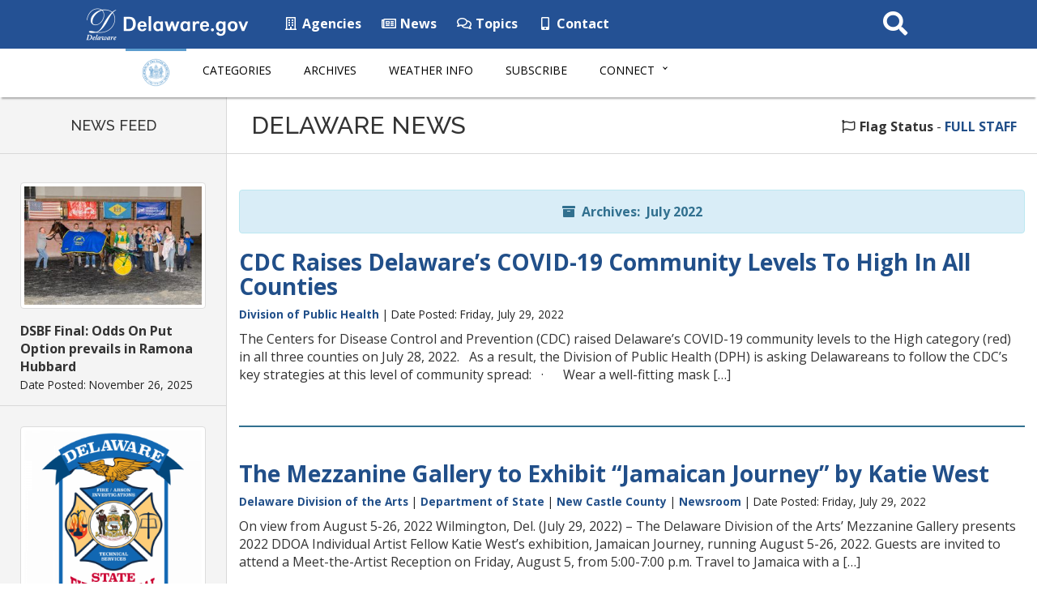

--- FILE ---
content_type: text/html; charset=UTF-8
request_url: https://news.delaware.gov/2022/07/
body_size: 35662
content:
<!DOCTYPE html>
<html lang="en-US">

<head>
  <!-- Global site tag (gtag.js) - Google Analytics -->
  <script async src="https://www.googletagmanager.com/gtag/js?id=UA-3329332-5"></script>
  <script>
    window.dataLayer = window.dataLayer || [];

    function gtag() {
      dataLayer.push(arguments);
    }
    gtag('js', new Date());

    gtag('config', 'UA-3329332-5');
  </script>

  <meta charset="utf-8">
  <meta http-equiv="X-UA-Compatible" content="IE=edge">
  <meta name="viewport" content="width=device-width, initial-scale=1">
  <meta name="verify-v1" content="thP3VfXQ653dVrb9ExI9XqvyNnfVO9/R4FszKgp0ml8=">
  <meta name="google-site-verification" content="FYhBJf5l-LXJwmPZxTG7qbjjsOZhxCsowTB801qgJ4g">
  <!-- Favicon -->
  <link rel="icon" sizes="57x57" href="https://news.delaware.gov/wp-content/themes/GIC-News-Theme-CLF4/img/apple-icon-57x57.png">
  <link rel="icon" sizes="60x60" href="https://news.delaware.gov/wp-content/themes/GIC-News-Theme-CLF4/img/apple-icon-60x60.png">
  <link rel="icon" sizes="72x72" href="https://news.delaware.gov/wp-content/themes/GIC-News-Theme-CLF4/img/apple-icon-72x72.png">
  <link rel="icon" sizes="76x76" href="https://news.delaware.gov/wp-content/themes/GIC-News-Theme-CLF4/img/apple-icon-76x76.png">
  <link rel="icon" sizes="114x114" href="https://news.delaware.gov/wp-content/themes/GIC-News-Theme-CLF4/img/apple-icon-114x114.png">
  <link rel="icon" sizes="120x120" href="https://news.delaware.gov/wp-content/themes/GIC-News-Theme-CLF4/img/apple-icon-120x120.png">
  <link rel="icon" sizes="144x144" href="https://news.delaware.gov/wp-content/themes/GIC-News-Theme-CLF4/img/apple-icon-144x144.png">
  <link rel="icon" sizes="152x152" href="https://news.delaware.gov/wp-content/themes/GIC-News-Theme-CLF4/img/apple-icon-152x152.png">
  <link rel="icon" sizes="180x180" href="https://news.delaware.gov/wp-content/themes/GIC-News-Theme-CLF4/img/apple-icon-180x180.png">
  <link rel="icon" type="image/png" sizes="192x192" href="https://news.delaware.gov/wp-content/themes/GIC-News-Theme-CLF4/img/android-icon-192x192.png">
  <link rel="icon" type="image/png" sizes="32x32" href="https://news.delaware.gov/wp-content/themes/GIC-News-Theme-CLF4/img/favicon-32x32.png">
  <link rel="icon" type="image/png" sizes="96x96" href="https://news.delaware.gov/wp-content/themes/GIC-News-Theme-CLF4/img/favicon-96x96.png">
  <link rel="icon" type="image/png" sizes="16x16" href="https://news.delaware.gov/wp-content/themes/GIC-News-Theme-CLF4/img/favicon-16x16.png">
  <link rel="manifest" href="https://news.delaware.gov/wp-content/themes/GIC-News-Theme-CLF4/img/manifest.json">
  <meta name="msapplication-TileColor" content="#ffffff">
  <meta name="msapplication-TileImage" content="https://news.delaware.gov/wp-content/themes/GIC-News-Theme-CLF4/img/ms-icon-144x144.png">
  <meta name="theme-color" content="#ffffff">
  <meta class="swiftype" name="published_at" data-type="date" content="2022-08-09" />
  <meta class="swiftype" name="domain" data-type="string" content="news">
    <meta name='robots' content='noindex, follow' />

	<!-- This site is optimized with the Yoast SEO plugin v24.4 - https://yoast.com/wordpress/plugins/seo/ -->
	<title>July 2022 - State of Delaware News</title>
	<meta property="og:locale" content="en_US" />
	<meta property="og:type" content="website" />
	<meta property="og:title" content="July 2022 - State of Delaware News" />
	<meta property="og:url" content="https://news.delaware.gov/2022/07/" />
	<meta property="og:site_name" content="State of Delaware News" />
	<meta name="twitter:card" content="summary_large_image" />
	<script type="application/ld+json" class="yoast-schema-graph">{"@context":"https://schema.org","@graph":[{"@type":"CollectionPage","@id":"https://news.delaware.gov/2022/07/","url":"https://news.delaware.gov/2022/07/","name":"July 2022 - State of Delaware News","isPartOf":{"@id":"https://news.delaware.gov/#website"},"primaryImageOfPage":{"@id":"https://news.delaware.gov/2022/07/#primaryimage"},"image":{"@id":"https://news.delaware.gov/2022/07/#primaryimage"},"thumbnailUrl":"https://news.delaware.gov/files/2022/07/DELAWARE-DIVISION-OF-PUBLIC-HEALTH-REPORTS-TWO-NEW-CASES-OF-MONKEYPOX-RISK-TO-PUBLIC-REMAINS-LOW-3.jpg","breadcrumb":{"@id":"https://news.delaware.gov/2022/07/#breadcrumb"},"inLanguage":"en-US"},{"@type":"ImageObject","inLanguage":"en-US","@id":"https://news.delaware.gov/2022/07/#primaryimage","url":"https://news.delaware.gov/files/2022/07/DELAWARE-DIVISION-OF-PUBLIC-HEALTH-REPORTS-TWO-NEW-CASES-OF-MONKEYPOX-RISK-TO-PUBLIC-REMAINS-LOW-3.jpg","contentUrl":"https://news.delaware.gov/files/2022/07/DELAWARE-DIVISION-OF-PUBLIC-HEALTH-REPORTS-TWO-NEW-CASES-OF-MONKEYPOX-RISK-TO-PUBLIC-REMAINS-LOW-3.jpg","width":600,"height":369,"caption":"Delaware's Counties COVID-19 Levels Listed as High by the CDC."},{"@type":"BreadcrumbList","@id":"https://news.delaware.gov/2022/07/#breadcrumb","itemListElement":[{"@type":"ListItem","position":1,"name":"Home","item":"https://news.delaware.gov/"},{"@type":"ListItem","position":2,"name":"Archives for July 2022"}]},{"@type":"WebSite","@id":"https://news.delaware.gov/#website","url":"https://news.delaware.gov/","name":"State of Delaware News","description":"News from Delaware State Government Agencies","potentialAction":[{"@type":"SearchAction","target":{"@type":"EntryPoint","urlTemplate":"https://news.delaware.gov/?s={search_term_string}"},"query-input":{"@type":"PropertyValueSpecification","valueRequired":true,"valueName":"search_term_string"}}],"inLanguage":"en-US"}]}</script>
	<!-- / Yoast SEO plugin. -->


<link rel='dns-prefetch' href='//maxcdn.bootstrapcdn.com' />
<link rel='dns-prefetch' href='//f1-na.readspeaker.com' />
<link rel='dns-prefetch' href='//kit.fontawesome.com' />
<link rel='dns-prefetch' href='//fonts.googleapis.com' />
<link rel='stylesheet' id='wp-block-library-css' href='https://news.delaware.gov/wp-includes/css/dist/block-library/style.min.css?ver=6.7.2' type='text/css' media='all' />
<style id='classic-theme-styles-inline-css' type='text/css'>
/*! This file is auto-generated */
.wp-block-button__link{color:#fff;background-color:#32373c;border-radius:9999px;box-shadow:none;text-decoration:none;padding:calc(.667em + 2px) calc(1.333em + 2px);font-size:1.125em}.wp-block-file__button{background:#32373c;color:#fff;text-decoration:none}
</style>
<style id='global-styles-inline-css' type='text/css'>
:root{--wp--preset--aspect-ratio--square: 1;--wp--preset--aspect-ratio--4-3: 4/3;--wp--preset--aspect-ratio--3-4: 3/4;--wp--preset--aspect-ratio--3-2: 3/2;--wp--preset--aspect-ratio--2-3: 2/3;--wp--preset--aspect-ratio--16-9: 16/9;--wp--preset--aspect-ratio--9-16: 9/16;--wp--preset--color--black: #000000;--wp--preset--color--cyan-bluish-gray: #abb8c3;--wp--preset--color--white: #ffffff;--wp--preset--color--pale-pink: #f78da7;--wp--preset--color--vivid-red: #cf2e2e;--wp--preset--color--luminous-vivid-orange: #ff6900;--wp--preset--color--luminous-vivid-amber: #fcb900;--wp--preset--color--light-green-cyan: #7bdcb5;--wp--preset--color--vivid-green-cyan: #00d084;--wp--preset--color--pale-cyan-blue: #8ed1fc;--wp--preset--color--vivid-cyan-blue: #0693e3;--wp--preset--color--vivid-purple: #9b51e0;--wp--preset--gradient--vivid-cyan-blue-to-vivid-purple: linear-gradient(135deg,rgba(6,147,227,1) 0%,rgb(155,81,224) 100%);--wp--preset--gradient--light-green-cyan-to-vivid-green-cyan: linear-gradient(135deg,rgb(122,220,180) 0%,rgb(0,208,130) 100%);--wp--preset--gradient--luminous-vivid-amber-to-luminous-vivid-orange: linear-gradient(135deg,rgba(252,185,0,1) 0%,rgba(255,105,0,1) 100%);--wp--preset--gradient--luminous-vivid-orange-to-vivid-red: linear-gradient(135deg,rgba(255,105,0,1) 0%,rgb(207,46,46) 100%);--wp--preset--gradient--very-light-gray-to-cyan-bluish-gray: linear-gradient(135deg,rgb(238,238,238) 0%,rgb(169,184,195) 100%);--wp--preset--gradient--cool-to-warm-spectrum: linear-gradient(135deg,rgb(74,234,220) 0%,rgb(151,120,209) 20%,rgb(207,42,186) 40%,rgb(238,44,130) 60%,rgb(251,105,98) 80%,rgb(254,248,76) 100%);--wp--preset--gradient--blush-light-purple: linear-gradient(135deg,rgb(255,206,236) 0%,rgb(152,150,240) 100%);--wp--preset--gradient--blush-bordeaux: linear-gradient(135deg,rgb(254,205,165) 0%,rgb(254,45,45) 50%,rgb(107,0,62) 100%);--wp--preset--gradient--luminous-dusk: linear-gradient(135deg,rgb(255,203,112) 0%,rgb(199,81,192) 50%,rgb(65,88,208) 100%);--wp--preset--gradient--pale-ocean: linear-gradient(135deg,rgb(255,245,203) 0%,rgb(182,227,212) 50%,rgb(51,167,181) 100%);--wp--preset--gradient--electric-grass: linear-gradient(135deg,rgb(202,248,128) 0%,rgb(113,206,126) 100%);--wp--preset--gradient--midnight: linear-gradient(135deg,rgb(2,3,129) 0%,rgb(40,116,252) 100%);--wp--preset--font-size--small: 13px;--wp--preset--font-size--medium: 20px;--wp--preset--font-size--large: 36px;--wp--preset--font-size--x-large: 42px;--wp--preset--spacing--20: 0.44rem;--wp--preset--spacing--30: 0.67rem;--wp--preset--spacing--40: 1rem;--wp--preset--spacing--50: 1.5rem;--wp--preset--spacing--60: 2.25rem;--wp--preset--spacing--70: 3.38rem;--wp--preset--spacing--80: 5.06rem;--wp--preset--shadow--natural: 6px 6px 9px rgba(0, 0, 0, 0.2);--wp--preset--shadow--deep: 12px 12px 50px rgba(0, 0, 0, 0.4);--wp--preset--shadow--sharp: 6px 6px 0px rgba(0, 0, 0, 0.2);--wp--preset--shadow--outlined: 6px 6px 0px -3px rgba(255, 255, 255, 1), 6px 6px rgba(0, 0, 0, 1);--wp--preset--shadow--crisp: 6px 6px 0px rgba(0, 0, 0, 1);}:where(.is-layout-flex){gap: 0.5em;}:where(.is-layout-grid){gap: 0.5em;}body .is-layout-flex{display: flex;}.is-layout-flex{flex-wrap: wrap;align-items: center;}.is-layout-flex > :is(*, div){margin: 0;}body .is-layout-grid{display: grid;}.is-layout-grid > :is(*, div){margin: 0;}:where(.wp-block-columns.is-layout-flex){gap: 2em;}:where(.wp-block-columns.is-layout-grid){gap: 2em;}:where(.wp-block-post-template.is-layout-flex){gap: 1.25em;}:where(.wp-block-post-template.is-layout-grid){gap: 1.25em;}.has-black-color{color: var(--wp--preset--color--black) !important;}.has-cyan-bluish-gray-color{color: var(--wp--preset--color--cyan-bluish-gray) !important;}.has-white-color{color: var(--wp--preset--color--white) !important;}.has-pale-pink-color{color: var(--wp--preset--color--pale-pink) !important;}.has-vivid-red-color{color: var(--wp--preset--color--vivid-red) !important;}.has-luminous-vivid-orange-color{color: var(--wp--preset--color--luminous-vivid-orange) !important;}.has-luminous-vivid-amber-color{color: var(--wp--preset--color--luminous-vivid-amber) !important;}.has-light-green-cyan-color{color: var(--wp--preset--color--light-green-cyan) !important;}.has-vivid-green-cyan-color{color: var(--wp--preset--color--vivid-green-cyan) !important;}.has-pale-cyan-blue-color{color: var(--wp--preset--color--pale-cyan-blue) !important;}.has-vivid-cyan-blue-color{color: var(--wp--preset--color--vivid-cyan-blue) !important;}.has-vivid-purple-color{color: var(--wp--preset--color--vivid-purple) !important;}.has-black-background-color{background-color: var(--wp--preset--color--black) !important;}.has-cyan-bluish-gray-background-color{background-color: var(--wp--preset--color--cyan-bluish-gray) !important;}.has-white-background-color{background-color: var(--wp--preset--color--white) !important;}.has-pale-pink-background-color{background-color: var(--wp--preset--color--pale-pink) !important;}.has-vivid-red-background-color{background-color: var(--wp--preset--color--vivid-red) !important;}.has-luminous-vivid-orange-background-color{background-color: var(--wp--preset--color--luminous-vivid-orange) !important;}.has-luminous-vivid-amber-background-color{background-color: var(--wp--preset--color--luminous-vivid-amber) !important;}.has-light-green-cyan-background-color{background-color: var(--wp--preset--color--light-green-cyan) !important;}.has-vivid-green-cyan-background-color{background-color: var(--wp--preset--color--vivid-green-cyan) !important;}.has-pale-cyan-blue-background-color{background-color: var(--wp--preset--color--pale-cyan-blue) !important;}.has-vivid-cyan-blue-background-color{background-color: var(--wp--preset--color--vivid-cyan-blue) !important;}.has-vivid-purple-background-color{background-color: var(--wp--preset--color--vivid-purple) !important;}.has-black-border-color{border-color: var(--wp--preset--color--black) !important;}.has-cyan-bluish-gray-border-color{border-color: var(--wp--preset--color--cyan-bluish-gray) !important;}.has-white-border-color{border-color: var(--wp--preset--color--white) !important;}.has-pale-pink-border-color{border-color: var(--wp--preset--color--pale-pink) !important;}.has-vivid-red-border-color{border-color: var(--wp--preset--color--vivid-red) !important;}.has-luminous-vivid-orange-border-color{border-color: var(--wp--preset--color--luminous-vivid-orange) !important;}.has-luminous-vivid-amber-border-color{border-color: var(--wp--preset--color--luminous-vivid-amber) !important;}.has-light-green-cyan-border-color{border-color: var(--wp--preset--color--light-green-cyan) !important;}.has-vivid-green-cyan-border-color{border-color: var(--wp--preset--color--vivid-green-cyan) !important;}.has-pale-cyan-blue-border-color{border-color: var(--wp--preset--color--pale-cyan-blue) !important;}.has-vivid-cyan-blue-border-color{border-color: var(--wp--preset--color--vivid-cyan-blue) !important;}.has-vivid-purple-border-color{border-color: var(--wp--preset--color--vivid-purple) !important;}.has-vivid-cyan-blue-to-vivid-purple-gradient-background{background: var(--wp--preset--gradient--vivid-cyan-blue-to-vivid-purple) !important;}.has-light-green-cyan-to-vivid-green-cyan-gradient-background{background: var(--wp--preset--gradient--light-green-cyan-to-vivid-green-cyan) !important;}.has-luminous-vivid-amber-to-luminous-vivid-orange-gradient-background{background: var(--wp--preset--gradient--luminous-vivid-amber-to-luminous-vivid-orange) !important;}.has-luminous-vivid-orange-to-vivid-red-gradient-background{background: var(--wp--preset--gradient--luminous-vivid-orange-to-vivid-red) !important;}.has-very-light-gray-to-cyan-bluish-gray-gradient-background{background: var(--wp--preset--gradient--very-light-gray-to-cyan-bluish-gray) !important;}.has-cool-to-warm-spectrum-gradient-background{background: var(--wp--preset--gradient--cool-to-warm-spectrum) !important;}.has-blush-light-purple-gradient-background{background: var(--wp--preset--gradient--blush-light-purple) !important;}.has-blush-bordeaux-gradient-background{background: var(--wp--preset--gradient--blush-bordeaux) !important;}.has-luminous-dusk-gradient-background{background: var(--wp--preset--gradient--luminous-dusk) !important;}.has-pale-ocean-gradient-background{background: var(--wp--preset--gradient--pale-ocean) !important;}.has-electric-grass-gradient-background{background: var(--wp--preset--gradient--electric-grass) !important;}.has-midnight-gradient-background{background: var(--wp--preset--gradient--midnight) !important;}.has-small-font-size{font-size: var(--wp--preset--font-size--small) !important;}.has-medium-font-size{font-size: var(--wp--preset--font-size--medium) !important;}.has-large-font-size{font-size: var(--wp--preset--font-size--large) !important;}.has-x-large-font-size{font-size: var(--wp--preset--font-size--x-large) !important;}
:where(.wp-block-post-template.is-layout-flex){gap: 1.25em;}:where(.wp-block-post-template.is-layout-grid){gap: 1.25em;}
:where(.wp-block-columns.is-layout-flex){gap: 2em;}:where(.wp-block-columns.is-layout-grid){gap: 2em;}
:root :where(.wp-block-pullquote){font-size: 1.5em;line-height: 1.6;}
</style>
<link rel='stylesheet' id='gic-css-library-css' href='https://news.delaware.gov/wp-content/mu-plugins/css/gic-css-library.css?ver=1.0.0' type='text/css' media='all' />
<link rel='stylesheet' id='mo_saml_admin_settings_style-css' href='https://news.delaware.gov/wp-content/plugins/miniorange-saml-20-single-sign-on/includes/css/jquery.ui.css?ver=6.7.2' type='text/css' media='all' />
<link rel='stylesheet' id='gic-category-subscription.css-css' href='https://news.delaware.gov/wp-content/plugins/gic-subscription-by-category/css/gic-category-subscription.css?ver=6.7.2' type='text/css' media='all' />
<link rel='stylesheet' id='pdfprnt_frontend-css' href='https://news.delaware.gov/wp-content/plugins/pdf-print-pro/css/frontend.css?ver=2.4.0' type='text/css' media='all' />
<link rel='stylesheet' id='bootstrap-css' href='//maxcdn.bootstrapcdn.com/bootstrap/3.3.7/css/bootstrap.min.css' type='text/css' media='all' />
<link rel='stylesheet' id='wp-styles-css' href='https://news.delaware.gov/wp-content/themes/GIC-News-Theme-CLF4/style.css' type='text/css' media='screen, print' />
<link rel='stylesheet' id='agency-styles-css' href='https://news.delaware.gov/wp-content/themes/GIC-News-Theme-CLF4/css/clf4css/clf4.css' type='text/css' media='all' />
<link rel='stylesheet' id='google-fonts-css' href='//fonts.googleapis.com/css?family=Open+Sans%3A300%2C400%2C600%2C700%2C800%7COpen+Sans+Condensed%3A300%7CRaleway%3A100%2C200%2C300%2C400%2C500%2C600%2C700%2C800%2C900&#038;ver=all' type='text/css' media='all' />
<link rel='stylesheet' id='animate-min-css' href='https://news.delaware.gov/wp-content/themes/GIC-News-Theme-CLF4/css/animate.min.css' type='text/css' media='all' />
<script type="text/javascript" src="https://news.delaware.gov/wp-includes/js/jquery/jquery.min.js?ver=3.7.1" id="jquery-core-js"></script>
<script type="text/javascript" src="https://news.delaware.gov/wp-includes/js/jquery/jquery-migrate.min.js?ver=3.4.1" id="jquery-migrate-js"></script>
<script type="text/javascript" src="https://news.delaware.gov/wp-content/plugins/miniorange-saml-20-single-sign-on/includes/js/settings.js?ver=6.7.2" id="mo_saml_admin_settings_script_widget-js"></script>
<link rel="EditURI" type="application/rsd+xml" title="RSD" href="https://news.delaware.gov/xmlrpc.php?rsd" />
<meta name="generator" content="WordPress 6.7.2" />
<link rel="icon" href="https://news.delaware.gov/files/2020/11/cropped-news-favicon-96x96-1-32x32.png" sizes="32x32" />
<link rel="icon" href="https://news.delaware.gov/files/2020/11/cropped-news-favicon-96x96-1-192x192.png" sizes="192x192" />
<link rel="apple-touch-icon" href="https://news.delaware.gov/files/2020/11/cropped-news-favicon-96x96-1-180x180.png" />
<meta name="msapplication-TileImage" content="https://news.delaware.gov/files/2020/11/cropped-news-favicon-96x96-1-270x270.png" />
  <!--[if lt IE 9]>
      <script src="https://oss.maxcdn.com/html5shiv/3.7.2/html5shiv.min.js"></script>
      <script src="https://oss.maxcdn.com/respond/1.4.2/respond.min.js"></script>
    <![endif]-->

  <script>
    FontAwesomeConfig = {
      searchPseudoElements: true
    };
  </script>

  <!-- FUNNELBACK INCLUDES -->
  <link rel="stylesheet" type="text/css" href="https://news.delaware.gov/wp-content/themes/GIC-News-Theme-CLF4/funnelback/funnelback.autocompletion-2.6.0.css" />
  <link type="text/css" media="screen" rel="stylesheet" href="https://news.delaware.gov/wp-content/themes/GIC-News-Theme-CLF4/funnelback/funnelback.css" />
  <script src="https://news.delaware.gov/wp-content/themes/GIC-News-Theme-CLF4/funnelback/funnelbackConfig.js"></script>
  <script src="https://news.delaware.gov/wp-content/themes/GIC-News-Theme-CLF4/funnelback/typeahead.bundle-0.11.1.min.js"></script>
  <script src="https://news.delaware.gov/wp-content/themes/GIC-News-Theme-CLF4/funnelback/handlebars-4.0.5.min.js"></script>
  <script src="https://news.delaware.gov/wp-content/themes/GIC-News-Theme-CLF4/funnelback/funnelback.autocompletion-2.6.0.js"></script>
  <!-- END FUNNELBACK INCLUDES -->
</head>

<body class="archive date">
  <!-- BEGIN Fixed Main Nav Bar -->
  <!--noindex-->
  <!-- Fixed navbar -->
  <nav class="navbar navbar-default navbar-fixed-top" aria-label="State of Delaware Navigation">
    <div class="container-nav">
      <div class="navbar-header">
        <a class="skip-main" href="#main_content">Skip to Content</a>
        <a class="skip-main" href="#footer">Skip to Navigation</a>
        <a href="https://delaware.gov"><img src="https://news.delaware.gov/wp-content/themes/GIC-News-Theme-CLF4/img/clf4img/delaware_global_d@2x.png" alt="The Delaware.gov logo" class="border_none delaware_d_logo" /></a>
        <a href="https://delaware.gov"><img src="https://news.delaware.gov/wp-content/themes/GIC-News-Theme-CLF4/img/clf4img/delaware_global_text@2x.png" alt="Delaware.gov - The Offical Website of the First State" class="border_none delaware_text" /></a>
      </div>
      <ul class="nav masthead-nav hidden-xs">
        <li><a target="_blank" href="https://delaware.gov/topics/agencylist_alpha"><i class="far fa-building fa-fw"></i> Agencies</a></li>
        <li><a target="_blank" href="https://news.delaware.gov"><i class="far fa-newspaper fa-fw"></i> News</a></li>
        <li><a target="_blank" href="https://delaware.gov/topics"><i class="far fa-comments fa-fw"></i> Topics</a></li>
        <li><a target="_blank" href="https://delaware.gov/help/degov-contact.shtml"><i class="fas fa-mobile-alt fa-fw"></i> Contact</a></li>
      </ul>
      <div id="sb-search-main" class="sb-search-main pull-right">
        <form>
          <label for="txtKeywordMain" class="sr-only">Search This Site</label>
          <input class="sb-search-main-input" placeholder="Search This Site" type="text" value="" aria-label="Search This Site" name="query" id="txtKeywordMain" />
          <input class="sb-search-main-submit" id="txtKeywordMainSubmit" type="submit" value="Submit" />
          <span class="sb-icon-main-search"><i class="fa fa-search fa-fw"></i></span>
        </form>
      </div>
    </div>
  </nav><!-- END Fixed Main Nav Bar -->
  <!-- EMERGENCY NOTIFICATION SYSTEM (ENS) AREA -->
      <div class="hidden"></div>
    <!-- END EMERGENCY NOTIFICATION AREA -->
  <!-- AGENCY TOP NAVIGATION -->
  <div id="cssmenuTop" data-spy="affix" data-offset-top="60" class="affix" role="navigation" aria-label="News Navigation">
    <div id="cssmenu">
      <ul id="menu-delaware-news-main-navigation" class="nav navbar-nav"><li id="menu-item-68351" class="menu-item menu-item-type-custom menu-item-object-custom menu-item-68351"><a href="/"><img src="//news.delaware.gov/wp-content/themes/GIC-News-Theme-CLF4/img/news-seal.png" class="nav_logo" alt="Delaware News logo" width="56" height="35"></a></li>
<li id="menu-item-68345" class="menu-item menu-item-type-post_type menu-item-object-page menu-item-68345"><a href="https://news.delaware.gov/categories/">Categories</a></li>
<li id="menu-item-68342" class="menu-item menu-item-type-post_type menu-item-object-page menu-item-68342"><a href="https://news.delaware.gov/news-archives/">Archives</a></li>
<li id="menu-item-68339" class="menu-item menu-item-type-post_type menu-item-object-page menu-item-68339"><a href="https://news.delaware.gov/emergency-weather-information/">Weather Info</a></li>
<li id="menu-item-94030" class="menu-item menu-item-type-post_type menu-item-object-page menu-item-94030"><a href="https://news.delaware.gov/subscribe/">Subscribe</a></li>
<li id="menu-item-68354" class="menu-item menu-item-type-custom menu-item-object-custom menu-item-has-children menu-item-68354 dropdown"><a href="#" data-toggle="dropdown" class="dropdown-toggle">Connect <span class="caret"></span></a>
<ul>
	<li id="menu-item-68360" class="menu-item menu-item-type-custom menu-item-object-custom menu-item-68360"><a target="_blank" href="https://delaware.gov/topics/agencylist_alpha">State Agencies</a></li>
	<li id="menu-item-68363" class="menu-item menu-item-type-custom menu-item-object-custom menu-item-68363"><a target="_blank" href="https://delaware.gov/topics/socialmedia">Social Media</a></li>
	<li id="menu-item-68366" class="menu-item menu-item-type-custom menu-item-object-custom menu-item-68366"><a target="_blank" href="https://delaware.gov/topics/apps.shtml">Mobile Apps</a></li>
	<li id="menu-item-68369" class="menu-item menu-item-type-custom menu-item-object-custom menu-item-68369"><a target="_blank" href="https://delaware.gov/topics/">Topics</a></li>
</ul>
</li>
</ul>      <div id="agencyitems">
        <a href="https://delaware.gov"><img src="https://news.delaware.gov/wp-content/themes/GIC-News-Theme-CLF4/img/clf4img/delaware_global_d_blue@2x.png" class="logo_fade hidden-xs" alt="Delaware 'D' logo" />
          <img src="https://news.delaware.gov/wp-content/themes/GIC-News-Theme-CLF4/img/clf4img/delaware_global_text_blue@2x.png" class="delaware_fade" alt="Delaware.gov logo" /></a>
        <p class="menu_text">Delaware News Menu</p>

        <div id="sb-search" class="sb-search pull-right">
          <form id="agency-search">
            <label for="txtKeyword" class="sr-only">Search This Site</label>
            <input class="sb-search-input" placeholder="Search This Site" type="text" value="" aria-label="Search This Site" name="query" id="txtKeyword" />
            <input class="sb-search-submit" id="txtKeywordSubmit" type="submit" value="Search" />
            <span class="sb-icon-search"><i class="fa fa-search fa-fw"></i></span>
          </form>
        </div>
      </div>
    </div>
  </div><!-- END AGENCY TOP NAVIGATION -->
  <div class="offset-div"></div>
  <!--endnoindex-->
<a class="rsbtn_play" accesskey="L" title="Listen to this page using ReadSpeaker" href="//app-na.readspeaker.com/cgi-bin/rsent?customerid=7262&lang=en_us&readid=readSpeak_test&url=https://news.delaware.gov/2022/07/29/cdc-raises-delawares-covid-19-community-levels-to-high-in-all-counties/"><span class="wave_text">Listen to this page using ReadSpeaker</span></a>

<!--noindex-->
<div id="newsFeed" class="hidden-sm hidden-xs">
	<h2 class="text-center">NEWS FEED</h2>

	
	
		<!-- the loop -->
		
			<div class="newsFeed-item">
									<img src="https://news.delaware.gov/files/2025/11/ODDS-ON-PUT-OPTION-11-26-2025-2-300x200.jpg" class="center-block img-thumbnail wp-post-image img-responsive " alt="Odds On Put Option, driven by Tim Tetrick, won in 1:54.1 at Bally&#039;s Dover on Wednesday." decoding="async" fetchpriority="high" srcset="https://news.delaware.gov/files/2025/11/ODDS-ON-PUT-OPTION-11-26-2025-2-300x200.jpg 300w, https://news.delaware.gov/files/2025/11/ODDS-ON-PUT-OPTION-11-26-2025-2-768x512.jpg 768w, https://news.delaware.gov/files/2025/11/ODDS-ON-PUT-OPTION-11-26-2025-2.jpg 1000w" sizes="(max-width: 300px) 100vw, 300px" />								<a href="https://news.delaware.gov/2025/11/26/dsbf-final-odds-on-put-option-prevails-in-ramona-hubbard/">DSBF Final: Odds On Put Option prevails in Ramona Hubbard</a><br />
				<span class="text-muted small">Date Posted: November 26, 2025</span>
			</div>

		
			<div class="newsFeed-item">
									<img src="https://news.delaware.gov/files/2023/06/sfm-logo-e1688647103874-300x300.png" class="center-block img-thumbnail wp-post-image img-responsive " alt="State Fire Marshal Logo" decoding="async" srcset="https://news.delaware.gov/files/2023/06/sfm-logo-e1688647103874-300x300.png 300w, https://news.delaware.gov/files/2023/06/sfm-logo-e1688647103874-100x100.png 100w, https://news.delaware.gov/files/2023/06/sfm-logo-e1688647103874.png 450w" sizes="(max-width: 300px) 100vw, 300px" />								<a href="https://news.delaware.gov/2025/11/26/233872/">Bear Fire</a><br />
				<span class="text-muted small">Date Posted: November 26, 2025</span>
			</div>

		
			<div class="newsFeed-item">
									<img src="https://news.delaware.gov/files/2025/11/American-Shad-by-Duane-Raver-Jr-300x122.jpg" class="center-block img-thumbnail wp-post-image img-responsive " alt="" decoding="async" srcset="https://news.delaware.gov/files/2025/11/American-Shad-by-Duane-Raver-Jr-300x122.jpg 300w, https://news.delaware.gov/files/2025/11/American-Shad-by-Duane-Raver-Jr-768x311.jpg 768w, https://news.delaware.gov/files/2025/11/American-Shad-by-Duane-Raver-Jr.jpg 938w" sizes="(max-width: 300px) 100vw, 300px" />								<a href="https://news.delaware.gov/2025/11/26/delawares-advisory-council-on-tidal-finfisheries-to-meet-dec-3/">Delaware’s Advisory Council on Tidal Finfisheries to Meet Dec. 3</a><br />
				<span class="text-muted small">Date Posted: November 26, 2025</span>
			</div>

		
			<div class="newsFeed-item">
									<img src="https://news.delaware.gov/files/2025/11/THISKISSFORMARYELL-11-25-2025-2-300x200.jpg" class="center-block img-thumbnail wp-post-image img-responsive " alt="Thiskissformaryell, driven by Jim Morand, won the $110,000 DSBF final for 2-year-old male trotters on Tuesday at Bally&#039;s Dover." decoding="async" srcset="https://news.delaware.gov/files/2025/11/THISKISSFORMARYELL-11-25-2025-2-300x200.jpg 300w, https://news.delaware.gov/files/2025/11/THISKISSFORMARYELL-11-25-2025-2-768x512.jpg 768w, https://news.delaware.gov/files/2025/11/THISKISSFORMARYELL-11-25-2025-2.jpg 1000w" sizes="(max-width: 300px) 100vw, 300px" />								<a href="https://news.delaware.gov/2025/11/26/dsbf-final-thiskissformaryell-completes-sweep/">DSBF Final: Thiskissformaryell completes sweep</a><br />
				<span class="text-muted small">Date Posted: November 26, 2025</span>
			</div>

		
			<div class="newsFeed-item">
									<img src="https://news.delaware.gov/files/2025/11/WTC-1-300x300.jpg" class="center-block img-thumbnail wp-post-image img-responsive " alt="Officials with the Delaware Department of Agriculture and World Trade Center Delaware hosted a trade delegation from West Africa on Wednesday, Nov. 20." decoding="async" srcset="https://news.delaware.gov/files/2025/11/WTC-1-300x300.jpg 300w, https://news.delaware.gov/files/2025/11/WTC-1-1024x1024.jpg 1024w, https://news.delaware.gov/files/2025/11/WTC-1-100x100.jpg 100w, https://news.delaware.gov/files/2025/11/WTC-1-768x768.jpg 768w, https://news.delaware.gov/files/2025/11/WTC-1-1536x1536.jpg 1536w, https://news.delaware.gov/files/2025/11/WTC-1-2048x2048.jpg 2048w" sizes="(max-width: 300px) 100vw, 300px" />								<a href="https://news.delaware.gov/2025/11/25/delaware-department-of-agriculture-officials-meet-with-west-africa-trade-delegations/">Delaware Department of Agriculture officials meet with West Africa trade delegations</a><br />
				<span class="text-muted small">Date Posted: November 25, 2025</span>
			</div>

		
			<div class="newsFeed-item">
									<img src="https://news.delaware.gov/files/2025/11/Available-now-300x251.jpg" class="center-block img-thumbnail wp-post-image img-responsive " alt="A woman showing a band-aid where she just received a vaccine along with text promoting DPH&#039;s vaccine availability: Available now: Flu, COVID-19, and all routine vaccinations at DPH clinics." decoding="async" srcset="https://news.delaware.gov/files/2025/11/Available-now-300x251.jpg 300w, https://news.delaware.gov/files/2025/11/Available-now-768x644.jpg 768w, https://news.delaware.gov/files/2025/11/Available-now.jpg 940w" sizes="(max-width: 300px) 100vw, 300px" />								<a href="https://news.delaware.gov/2025/11/25/dph-announces-availability-of-all-routine-vaccinations-at-dph-clinics/">DPH Announces Availability of All Routine Vaccinations at DPH Clinics</a><br />
				<span class="text-muted small">Date Posted: November 25, 2025</span>
			</div>

		
			<div class="newsFeed-item">
									<img src="https://news.delaware.gov/files/2025/01/YOAST_FB_Governor_Matt_Meyer-300x158.jpg" class="center-block img-thumbnail wp-post-image img-responsive " alt="Governor Matt Meyer&#039;s Logo" decoding="async" srcset="https://news.delaware.gov/files/2025/01/YOAST_FB_Governor_Matt_Meyer-300x158.jpg 300w, https://news.delaware.gov/files/2025/01/YOAST_FB_Governor_Matt_Meyer-1024x539.jpg 1024w, https://news.delaware.gov/files/2025/01/YOAST_FB_Governor_Matt_Meyer-768x404.jpg 768w, https://news.delaware.gov/files/2025/01/YOAST_FB_Governor_Matt_Meyer-1536x808.jpg 1536w, https://news.delaware.gov/files/2025/01/YOAST_FB_Governor_Matt_Meyer-2048x1077.jpg 2048w" sizes="(max-width: 300px) 100vw, 300px" />								<a href="https://news.delaware.gov/2025/11/25/governor-meyer-releases-government-efficiency-and-accountability-review-gear-report/">Governor Meyer Releases Government Efficiency and Accountability Review (GEAR) Report</a><br />
				<span class="text-muted small">Date Posted: November 25, 2025</span>
			</div>

		
			<div class="newsFeed-item">
									<img src="https://news.delaware.gov/files/2025/11/WOLFPACK-ONE-11-24-2025-2-300x200.jpg" class="center-block img-thumbnail wp-post-image img-responsive " alt="Wolfpack One, driven by Troy Beyer, earned a win Monday as an 11-1 shot." decoding="async" srcset="https://news.delaware.gov/files/2025/11/WOLFPACK-ONE-11-24-2025-2-300x200.jpg 300w, https://news.delaware.gov/files/2025/11/WOLFPACK-ONE-11-24-2025-2-768x512.jpg 768w, https://news.delaware.gov/files/2025/11/WOLFPACK-ONE-11-24-2025-2.jpg 1000w" sizes="(max-width: 300px) 100vw, 300px" />								<a href="https://news.delaware.gov/2025/11/25/dsbf-final-wolfpack-one-scores-upset-in-110000-bachrad/">DSBF Final: Wolfpack One scores upset in $110,000 Bachrad</a><br />
				<span class="text-muted small">Date Posted: November 25, 2025</span>
			</div>

		
			<div class="newsFeed-item">
									<img src="https://news.delaware.gov/files/2025/11/Winter-Weather-PrepareDE-Picture-8-300x222.png" class="center-block img-thumbnail wp-post-image img-responsive " alt="Winter Weather Preparedness showing snowy winter scene with a first aid kit. Partnership logos of Delaware Emergency Management Agency, the Office of Highway Safety, DelDot, and I.G. Burton Auto Group" decoding="async" srcset="https://news.delaware.gov/files/2025/11/Winter-Weather-PrepareDE-Picture-8-300x222.png 300w, https://news.delaware.gov/files/2025/11/Winter-Weather-PrepareDE-Picture-8-1024x758.png 1024w, https://news.delaware.gov/files/2025/11/Winter-Weather-PrepareDE-Picture-8-768x568.png 768w, https://news.delaware.gov/files/2025/11/Winter-Weather-PrepareDE-Picture-8-1536x1136.png 1536w, https://news.delaware.gov/files/2025/11/Winter-Weather-PrepareDE-Picture-8.png 1557w" sizes="(max-width: 300px) 100vw, 300px" />								<a href="https://news.delaware.gov/2025/11/24/dema-office-of-highway-safety-dept-of-transportation-i-g-burton-auto-group-present-winter-weather-safety-campaign/">DEMA, Office of Highway Safety, DelDOT, &#038; i.g. Burton Auto Group Present Winter Weather Safety Campaign</a><br />
				<span class="text-muted small">Date Posted: November 24, 2025</span>
			</div>

		
			<div class="newsFeed-item">
									<img src="https://news.delaware.gov/files/2025/11/489927366_1100965795402664_326498438669434801_n-300x300.jpg" class="center-block img-thumbnail wp-post-image img-responsive " alt="" decoding="async" srcset="https://news.delaware.gov/files/2025/11/489927366_1100965795402664_326498438669434801_n-300x300.jpg 300w, https://news.delaware.gov/files/2025/11/489927366_1100965795402664_326498438669434801_n-1024x1024.jpg 1024w, https://news.delaware.gov/files/2025/11/489927366_1100965795402664_326498438669434801_n-100x100.jpg 100w, https://news.delaware.gov/files/2025/11/489927366_1100965795402664_326498438669434801_n-768x768.jpg 768w, https://news.delaware.gov/files/2025/11/489927366_1100965795402664_326498438669434801_n-1536x1536.jpg 1536w, https://news.delaware.gov/files/2025/11/489927366_1100965795402664_326498438669434801_n.jpg 2048w" sizes="(max-width: 300px) 100vw, 300px" />								<a href="https://news.delaware.gov/2025/11/24/november-dui-checkpoint-enforcement/">November DUI Checkpoint Enforcement</a><br />
				<span class="text-muted small">Date Posted: November 24, 2025</span>
			</div>

		
			<div class="newsFeed-item">
									<img src="https://news.delaware.gov/files/2025/11/Mock-CC-2026-300x151.jpg" class="center-block img-thumbnail wp-post-image img-responsive " alt="2026 Delaware Students&#039; Mock Continental Congress" decoding="async" srcset="https://news.delaware.gov/files/2025/11/Mock-CC-2026-300x151.jpg 300w, https://news.delaware.gov/files/2025/11/Mock-CC-2026-1024x514.jpg 1024w, https://news.delaware.gov/files/2025/11/Mock-CC-2026-768x386.jpg 768w, https://news.delaware.gov/files/2025/11/Mock-CC-2026.jpg 1127w" sizes="(max-width: 300px) 100vw, 300px" />								<a href="https://news.delaware.gov/2025/11/24/teachers-invited-to-nominate-students-for-delawares-mock-2nd-continental-congress/">Teachers Invited to Nominate Students for Delaware’s Mock 2nd Continental Congress</a><br />
				<span class="text-muted small">Date Posted: November 24, 2025</span>
			</div>

		
			<div class="newsFeed-item">
									<img src="https://news.delaware.gov/files/2025/11/737A7681-6-300x169.jpg" class="center-block img-thumbnail wp-post-image img-responsive " alt="The black and white surf plates, especially those with low-digit numbers, are coveted by anglers and help to raise funds for Delaware State Parks." decoding="async" srcset="https://news.delaware.gov/files/2025/11/737A7681-6-300x169.jpg 300w, https://news.delaware.gov/files/2025/11/737A7681-6-1024x576.jpg 1024w, https://news.delaware.gov/files/2025/11/737A7681-6-768x432.jpg 768w, https://news.delaware.gov/files/2025/11/737A7681-6.jpg 1250w" sizes="(max-width: 300px) 100vw, 300px" />								<a href="https://news.delaware.gov/2025/11/24/low-digit-surf-fishing-plates-auction-starts-nov-25/">Low-Digit Surf Fishing Plates Auction Starts Nov. 25</a><br />
				<span class="text-muted small">Date Posted: November 24, 2025</span>
			</div>

		
			<div class="newsFeed-item">
									<img src="https://news.delaware.gov/files/2025/11/587853669_1198440672463069_9133714384434679940_n-300x251.jpg" class="center-block img-thumbnail wp-post-image img-responsive " alt="" decoding="async" srcset="https://news.delaware.gov/files/2025/11/587853669_1198440672463069_9133714384434679940_n-300x251.jpg 300w, https://news.delaware.gov/files/2025/11/587853669_1198440672463069_9133714384434679940_n-768x644.jpg 768w, https://news.delaware.gov/files/2025/11/587853669_1198440672463069_9133714384434679940_n.jpg 940w" sizes="(max-width: 300px) 100vw, 300px" />								<a href="https://news.delaware.gov/2025/11/21/now-accepting-applications-for-delaware-office-of-inspector-general/">Now Accepting Applications for Delaware Office of Inspector General</a><br />
				<span class="text-muted small">Date Posted: November 21, 2025</span>
			</div>

		
			<div class="newsFeed-item">
									<img src="https://news.delaware.gov/files/2024/02/DOL-dark-blue-no-tagline-300x83.png" class="center-block img-thumbnail wp-post-image img-responsive " alt="Delaware Department of Labor Logo" decoding="async" srcset="https://news.delaware.gov/files/2024/02/DOL-dark-blue-no-tagline-300x83.png 300w, https://news.delaware.gov/files/2024/02/DOL-dark-blue-no-tagline-1024x285.png 1024w, https://news.delaware.gov/files/2024/02/DOL-dark-blue-no-tagline-768x214.png 768w, https://news.delaware.gov/files/2024/02/DOL-dark-blue-no-tagline-1536x427.png 1536w, https://news.delaware.gov/files/2024/02/DOL-dark-blue-no-tagline.png 1687w" sizes="(max-width: 300px) 100vw, 300px" />								<a href="https://news.delaware.gov/2025/11/21/de-department-of-labor-highlights-increase-in-workers-comp-provider-enrollment-following-passage-of-legislation/">DE Department of Labor Highlights Increase in Workers&#8217; Comp Provider Enrollment Following Passage of Legislation</a><br />
				<span class="text-muted small">Date Posted: November 21, 2025</span>
			</div>

		
			<div class="newsFeed-item">
									<img src="https://news.delaware.gov/files/2025/11/WATCH-EM-WIN-11-2025-2-300x200.jpg" class="center-block img-thumbnail wp-post-image img-responsive " alt="Watch Em Win won a $110,000 DSBF Final in a stakes record tying 1:51.2 on Thursday at Bally&#039;s Dover." decoding="async" srcset="https://news.delaware.gov/files/2025/11/WATCH-EM-WIN-11-2025-2-300x200.jpg 300w, https://news.delaware.gov/files/2025/11/WATCH-EM-WIN-11-2025-2-768x512.jpg 768w, https://news.delaware.gov/files/2025/11/WATCH-EM-WIN-11-2025-2.jpg 1000w" sizes="(max-width: 300px) 100vw, 300px" />								<a href="https://news.delaware.gov/2025/11/21/dsbf-final-watch-em-win-wraps-up-series-sweep/">DSBF Final: Watch Em Win wraps up series sweep</a><br />
				<span class="text-muted small">Date Posted: November 21, 2025</span>
			</div>

		
			<div class="newsFeed-item">
									<img src="https://news.delaware.gov/files/2024/02/DOL-dark-blue-no-tagline-300x83.png" class="center-block img-thumbnail wp-post-image img-responsive " alt="Delaware Department of Labor Logo" decoding="async" srcset="https://news.delaware.gov/files/2024/02/DOL-dark-blue-no-tagline-300x83.png 300w, https://news.delaware.gov/files/2024/02/DOL-dark-blue-no-tagline-1024x285.png 1024w, https://news.delaware.gov/files/2024/02/DOL-dark-blue-no-tagline-768x214.png 768w, https://news.delaware.gov/files/2024/02/DOL-dark-blue-no-tagline-1536x427.png 1536w, https://news.delaware.gov/files/2024/02/DOL-dark-blue-no-tagline.png 1687w" sizes="(max-width: 300px) 100vw, 300px" />								<a href="https://news.delaware.gov/2025/11/20/john-quick-named-executive-director-of-the-delaware-workforce-development-board/">John Quick Named Executive Director of the Delaware Workforce Development Board</a><br />
				<span class="text-muted small">Date Posted: November 20, 2025</span>
			</div>

		
			<div class="newsFeed-item">
									<img src="https://news.delaware.gov/files/2025/01/YOAST_FB_Governor_Matt_Meyer-300x158.jpg" class="center-block img-thumbnail wp-post-image img-responsive " alt="Governor Matt Meyer&#039;s Logo" decoding="async" srcset="https://news.delaware.gov/files/2025/01/YOAST_FB_Governor_Matt_Meyer-300x158.jpg 300w, https://news.delaware.gov/files/2025/01/YOAST_FB_Governor_Matt_Meyer-1024x539.jpg 1024w, https://news.delaware.gov/files/2025/01/YOAST_FB_Governor_Matt_Meyer-768x404.jpg 768w, https://news.delaware.gov/files/2025/01/YOAST_FB_Governor_Matt_Meyer-1536x808.jpg 1536w, https://news.delaware.gov/files/2025/01/YOAST_FB_Governor_Matt_Meyer-2048x1077.jpg 2048w" sizes="(max-width: 300px) 100vw, 300px" />								<a href="https://news.delaware.gov/2025/11/20/governor-meyers-nominee-for-sussex-county-family-court-commissioner-confirmed-takes-office/">Governor Meyer&#8217;s Nominee for Sussex County Family Court Commissioner Confirmed, Takes Office</a><br />
				<span class="text-muted small">Date Posted: November 20, 2025</span>
			</div>

		
			<div class="newsFeed-item">
									<img src="https://news.delaware.gov/files/2025/11/deday-trivia-night-2025-300x150.jpg" class="center-block img-thumbnail wp-post-image img-responsive " alt="delaware day trivia night" decoding="async" srcset="https://news.delaware.gov/files/2025/11/deday-trivia-night-2025-300x150.jpg 300w, https://news.delaware.gov/files/2025/11/deday-trivia-night-2025-1024x513.jpg 1024w, https://news.delaware.gov/files/2025/11/deday-trivia-night-2025-768x385.jpg 768w, https://news.delaware.gov/files/2025/11/deday-trivia-night-2025.jpg 1130w" sizes="(max-width: 300px) 100vw, 300px" />								<a href="https://news.delaware.gov/2025/11/20/delaware-day-trivia-goes-statewide-on-december-4/">Delaware Day Trivia Goes Statewide on December 4</a><br />
				<span class="text-muted small">Date Posted: November 20, 2025</span>
			</div>

		
			<div class="newsFeed-item">
									<img src="https://news.delaware.gov/files/2025/04/DDA-Logo-for-Press-Release-300x222.png" class="center-block img-thumbnail wp-post-image img-responsive " alt="Delaware Department of Agriculture circle logo with blue background and white border" decoding="async" srcset="https://news.delaware.gov/files/2025/04/DDA-Logo-for-Press-Release-300x222.png 300w, https://news.delaware.gov/files/2025/04/DDA-Logo-for-Press-Release-1024x758.png 1024w, https://news.delaware.gov/files/2025/04/DDA-Logo-for-Press-Release-768x568.png 768w, https://news.delaware.gov/files/2025/04/DDA-Logo-for-Press-Release-1536x1136.png 1536w, https://news.delaware.gov/files/2025/04/DDA-Logo-for-Press-Release.png 1557w" sizes="(max-width: 300px) 100vw, 300px" />								<a href="https://news.delaware.gov/2025/11/20/delaware-ffa-members-rack-up-recognitions-awards-at-national-convention/">Delaware FFA members rack up recognitions, awards at national convention</a><br />
				<span class="text-muted small">Date Posted: November 20, 2025</span>
			</div>

		
			<div class="newsFeed-item">
									<img src="https://news.delaware.gov/files/2025/11/Template-News.Delaware.Gov-1-1-300x150.png" class="center-block img-thumbnail wp-post-image img-responsive " alt="a full ballroom listens to a person on the stage" decoding="async" srcset="https://news.delaware.gov/files/2025/11/Template-News.Delaware.Gov-1-1-300x150.png 300w, https://news.delaware.gov/files/2025/11/Template-News.Delaware.Gov-1-1-768x384.png 768w, https://news.delaware.gov/files/2025/11/Template-News.Delaware.Gov-1-1.png 1024w" sizes="(max-width: 300px) 100vw, 300px" />								<a href="https://news.delaware.gov/2025/11/20/delawares-arts-community-reimagines-sustainability-collaboration-and-cultural-impact-at-biennial-summit/">Delaware’s Arts Community Reimagines Sustainability, Collaboration, and Cultural Impact at Biennial Summit</a><br />
				<span class="text-muted small">Date Posted: November 20, 2025</span>
			</div>

		
			<div class="newsFeed-item">
									<img src="https://news.delaware.gov/files/2023/10/News.delaware.gov-banner-3-300x157.png" class="center-block img-thumbnail wp-post-image img-responsive " alt="DOS News Graphic" decoding="async" srcset="https://news.delaware.gov/files/2023/10/News.delaware.gov-banner-3-300x157.png 300w, https://news.delaware.gov/files/2023/10/News.delaware.gov-banner-3-1024x536.png 1024w, https://news.delaware.gov/files/2023/10/News.delaware.gov-banner-3-768x402.png 768w, https://news.delaware.gov/files/2023/10/News.delaware.gov-banner-3-1536x804.png 1536w, https://news.delaware.gov/files/2023/10/News.delaware.gov-banner-3-2048x1072.png 2048w" sizes="(max-width: 300px) 100vw, 300px" />								<a href="https://news.delaware.gov/2025/11/20/delaware-psc-and-dpa-help-customers-understand-their-delmarva-electric-bills/">Delaware PSC and DPA Help Customers Understand Their Delmarva Electric Bills</a><br />
				<span class="text-muted small">Date Posted: November 20, 2025</span>
			</div>

		
			<div class="newsFeed-item">
									<img src="https://news.delaware.gov/files/2025/11/JUST-APPLAUSE-11-19-2025-300x200.jpg" class="center-block img-thumbnail wp-post-image img-responsive " alt="Just Applause, driven by Tim Tetrick, earned his fourth career win on Wednesday at Bally&#039;s Dover" decoding="async" srcset="https://news.delaware.gov/files/2025/11/JUST-APPLAUSE-11-19-2025-300x200.jpg 300w, https://news.delaware.gov/files/2025/11/JUST-APPLAUSE-11-19-2025-768x512.jpg 768w, https://news.delaware.gov/files/2025/11/JUST-APPLAUSE-11-19-2025.jpg 1000w" sizes="(max-width: 300px) 100vw, 300px" />								<a href="https://news.delaware.gov/2025/11/20/tetrick-sweeps-dsbf-filly-pace-prelims/">Tetrick sweeps DSBF filly pace prelims</a><br />
				<span class="text-muted small">Date Posted: November 20, 2025</span>
			</div>

		
			<div class="newsFeed-item">
									<img src="https://news.delaware.gov/files/2025/01/YOAST_FB_Governor_Matt_Meyer-300x158.jpg" class="center-block img-thumbnail wp-post-image img-responsive " alt="Governor Matt Meyer&#039;s Logo" decoding="async" srcset="https://news.delaware.gov/files/2025/01/YOAST_FB_Governor_Matt_Meyer-300x158.jpg 300w, https://news.delaware.gov/files/2025/01/YOAST_FB_Governor_Matt_Meyer-1024x539.jpg 1024w, https://news.delaware.gov/files/2025/01/YOAST_FB_Governor_Matt_Meyer-768x404.jpg 768w, https://news.delaware.gov/files/2025/01/YOAST_FB_Governor_Matt_Meyer-1536x808.jpg 1536w, https://news.delaware.gov/files/2025/01/YOAST_FB_Governor_Matt_Meyer-2048x1077.jpg 2048w" sizes="(max-width: 300px) 100vw, 300px" />								<a href="https://news.delaware.gov/2025/11/19/governor-meyer-signs-bill-to-save-state-from-400-million-revenue-shortfall/">Governor Meyer Signs Bill to Save State from $400 Million Revenue Shortfall</a><br />
				<span class="text-muted small">Date Posted: November 19, 2025</span>
			</div>

		
			<div class="newsFeed-item">
									<img src="https://news.delaware.gov/files/2025/11/583050258_1356850222808633_1838714643955836256_n-300x300.jpg" class="center-block img-thumbnail wp-post-image img-responsive " alt="" decoding="async" srcset="https://news.delaware.gov/files/2025/11/583050258_1356850222808633_1838714643955836256_n-300x300.jpg 300w, https://news.delaware.gov/files/2025/11/583050258_1356850222808633_1838714643955836256_n-100x100.jpg 100w, https://news.delaware.gov/files/2025/11/583050258_1356850222808633_1838714643955836256_n.jpg 526w" sizes="(max-width: 300px) 100vw, 300px" />								<a href="https://news.delaware.gov/2025/11/19/delaware-office-of-highway-safety-sober-rides-and-safe-holiday-travels-awareness-campaign-is-officially-underway/">Delaware Office of Highway Safety Sober Rides and Safe Holiday Travels Awareness Campaign Is Officially Underway</a><br />
				<span class="text-muted small">Date Posted: November 19, 2025</span>
			</div>

		
			<div class="newsFeed-item">
									<img src="https://news.delaware.gov/files/2025/11/THISKISSFORMARYELL-11-18-2025-300x200.jpg" class="center-block img-thumbnail wp-post-image img-responsive " alt="Thiskissformaryell (1:58.4) recorded his sixth win and eclipsed $100,000 in career earnings on Tuesday at Bally&#039;s Dover." decoding="async" srcset="https://news.delaware.gov/files/2025/11/THISKISSFORMARYELL-11-18-2025-300x200.jpg 300w, https://news.delaware.gov/files/2025/11/THISKISSFORMARYELL-11-18-2025-768x512.jpg 768w, https://news.delaware.gov/files/2025/11/THISKISSFORMARYELL-11-18-2025.jpg 1000w" sizes="(max-width: 300px) 100vw, 300px" />								<a href="https://news.delaware.gov/2025/11/19/thiskiss-wins-second-round-dsbf-showdown-from-the-delaware-standardbred-breeders-fund/">&#8216;Thiskiss&#8217; wins second-round DSBF showdown from the Delaware Standardbred Breeders&#8217; Fund</a><br />
				<span class="text-muted small">Date Posted: November 19, 2025</span>
			</div>

		
			<div class="newsFeed-item">
									<img src="https://news.delaware.gov/files/2025/11/2026_ESPOYcollage2-253x300.png" class="center-block img-thumbnail wp-post-image img-responsive " alt="Headshots of all the 2026 ESPOY nominees." decoding="async" srcset="https://news.delaware.gov/files/2025/11/2026_ESPOYcollage2-253x300.png 253w, https://news.delaware.gov/files/2025/11/2026_ESPOYcollage2.png 500w" sizes="(max-width: 253px) 100vw, 253px" />								<a href="https://news.delaware.gov/2025/11/18/2026-district-charter-educational-support-professionals-of-the-year-recognized/">2026 District/Charter Educational Support Professionals of the Year recognized</a><br />
				<span class="text-muted small">Date Posted: November 18, 2025</span>
			</div>

		
			<div class="newsFeed-item">
									<img src="https://news.delaware.gov/files/2025/11/TUIS-STAR-11-17-2025-300x200.jpg" class="center-block img-thumbnail wp-post-image img-responsive " alt="Tuis Star, driven by Corey Callahan scored a career-best 1:59.2 victory on Monday at Bally&#039;s Dover." decoding="async" srcset="https://news.delaware.gov/files/2025/11/TUIS-STAR-11-17-2025-300x200.jpg 300w, https://news.delaware.gov/files/2025/11/TUIS-STAR-11-17-2025-768x512.jpg 768w, https://news.delaware.gov/files/2025/11/TUIS-STAR-11-17-2025.jpg 1000w" sizes="(max-width: 300px) 100vw, 300px" />								<a href="https://news.delaware.gov/2025/11/18/five-in-a-row-for-tuis-star/">Five in a row for Tuis Star</a><br />
				<span class="text-muted small">Date Posted: November 18, 2025</span>
			</div>

		
			<div class="newsFeed-item">
									<img src="https://news.delaware.gov/files/2025/11/Template-News.Delaware.Gov_-1-300x150.png" class="center-block img-thumbnail wp-post-image img-responsive " alt="Jessica Ball headshot" decoding="async" srcset="https://news.delaware.gov/files/2025/11/Template-News.Delaware.Gov_-1-300x150.png 300w, https://news.delaware.gov/files/2025/11/Template-News.Delaware.Gov_-1-768x384.png 768w, https://news.delaware.gov/files/2025/11/Template-News.Delaware.Gov_-1.png 1024w" sizes="(max-width: 300px) 100vw, 300px" />								<a href="https://news.delaware.gov/2025/11/17/division-of-the-arts-director-jessica-ball-elected-to-national-nasaa-board/">Division of the Arts Director Jessica Ball Elected to National NASAA Board</a><br />
				<span class="text-muted small">Date Posted: November 17, 2025</span>
			</div>

		
			<div class="newsFeed-item">
									<img src="https://news.delaware.gov/files/2023/06/sfm-logo-e1688647103874-300x300.png" class="center-block img-thumbnail wp-post-image img-responsive " alt="State Fire Marshal Logo" decoding="async" srcset="https://news.delaware.gov/files/2023/06/sfm-logo-e1688647103874-300x300.png 300w, https://news.delaware.gov/files/2023/06/sfm-logo-e1688647103874-100x100.png 100w, https://news.delaware.gov/files/2023/06/sfm-logo-e1688647103874.png 450w" sizes="(max-width: 300px) 100vw, 300px" />								<a href="https://news.delaware.gov/2025/11/16/laurel-fire-3/">Laurel Fire</a><br />
				<span class="text-muted small">Date Posted: November 16, 2025</span>
			</div>

		
			<div class="newsFeed-item">
									<img src="https://news.delaware.gov/files/2021/01/News.Delaware.Gov-graphics-300x169.jpg" class="center-block img-thumbnail wp-post-image img-responsive " alt="Navy blue background featuring the Delaware state seal in the center" decoding="async" srcset="https://news.delaware.gov/files/2021/01/News.Delaware.Gov-graphics-300x169.jpg 300w, https://news.delaware.gov/files/2021/01/News.Delaware.Gov-graphics-1024x576.jpg 1024w, https://news.delaware.gov/files/2021/01/News.Delaware.Gov-graphics-768x432.jpg 768w, https://news.delaware.gov/files/2021/01/News.Delaware.Gov-graphics-1536x863.jpg 1536w, https://news.delaware.gov/files/2021/01/News.Delaware.Gov-graphics-2048x1151.jpg 2048w, https://news.delaware.gov/files/2021/01/News.Delaware.Gov-graphics-e1612815239649.jpg 800w" sizes="(max-width: 300px) 100vw, 300px" />								<a href="https://news.delaware.gov/2025/11/14/ag-jennings-statement-on-federal-permit-to-purchase-ruling/">AG Jennings’ statement on federal permit to purchase ruling </a><br />
				<span class="text-muted small">Date Posted: November 14, 2025</span>
			</div>

		
			<div class="newsFeed-item">
									<img src="https://news.delaware.gov/files/2025/11/Edge-Award-1-300x200.jpeg" class="center-block img-thumbnail wp-post-image img-responsive " alt="Nichole Krambeck&#039;s Insight Ag Scouting business was honored with an Entrepreneur Award at Wednesday night&#039;s Delaware Division of Small Business’ EDGE 2.0 grant competition award ceremony in Newark. At right is Delaware Gov. Matt Meyer. At left is Delaware Division of Small Business Director CJ Bell. Photo by Delaware Division of Small Business." decoding="async" srcset="https://news.delaware.gov/files/2025/11/Edge-Award-1-300x200.jpeg 300w, https://news.delaware.gov/files/2025/11/Edge-Award-1-1024x683.jpeg 1024w, https://news.delaware.gov/files/2025/11/Edge-Award-1-768x512.jpeg 768w, https://news.delaware.gov/files/2025/11/Edge-Award-1-1536x1024.jpeg 1536w, https://news.delaware.gov/files/2025/11/Edge-Award-1-2048x1365.jpeg 2048w" sizes="(max-width: 300px) 100vw, 300px" />								<a href="https://news.delaware.gov/2025/11/14/delaware-department-of-agriculture-celebrates-edge-2-0-winner-and-leadelaware-fellow-nichole-krambeck/">Delaware Department of Agriculture Celebrates EDGE 2.0 Winner and LEADelaware Fellow Nichole Krambeck</a><br />
				<span class="text-muted small">Date Posted: November 14, 2025</span>
			</div>

		
			<div class="newsFeed-item">
									<img src="https://news.delaware.gov/files/2025/11/WATCHE-EM-WIN-11-13-2025-300x200.jpg" class="center-block img-thumbnail wp-post-image img-responsive " alt="Watch Em Win, driven by Tim Tetrick, won in 1:54.2 Thursday at Bally&#039;s Dover." decoding="async" srcset="https://news.delaware.gov/files/2025/11/WATCHE-EM-WIN-11-13-2025-300x200.jpg 300w, https://news.delaware.gov/files/2025/11/WATCHE-EM-WIN-11-13-2025-768x512.jpg 768w, https://news.delaware.gov/files/2025/11/WATCHE-EM-WIN-11-13-2025.jpg 1000w" sizes="(max-width: 300px) 100vw, 300px" />								<a href="https://news.delaware.gov/2025/11/14/watch-em-win-slugger-on-deck-repeat-in-dover-dsbf-prelims/">Watch Em Win, Slugger On Deck repeat in Dover DSBF prelims</a><br />
				<span class="text-muted small">Date Posted: November 14, 2025</span>
			</div>

		
			<div class="newsFeed-item">
									<img src="https://news.delaware.gov/files/2025/11/IMG_6745_1_optimized_4000-300x200.jpg" class="center-block img-thumbnail wp-post-image img-responsive " alt="Lt. Governor Gay and Commissioner Terra Taylor on stage for a panel with 4 veterans and first responders. the photo is taken with the crowd of conference attendees in the back." decoding="async" srcset="https://news.delaware.gov/files/2025/11/IMG_6745_1_optimized_4000-300x200.jpg 300w, https://news.delaware.gov/files/2025/11/IMG_6745_1_optimized_4000-1024x683.jpg 1024w, https://news.delaware.gov/files/2025/11/IMG_6745_1_optimized_4000-768x512.jpg 768w, https://news.delaware.gov/files/2025/11/IMG_6745_1_optimized_4000-1536x1024.jpg 1536w, https://news.delaware.gov/files/2025/11/IMG_6745_1_optimized_4000-2048x1365.jpg 2048w" sizes="(max-width: 300px) 100vw, 300px" />								<a href="https://news.delaware.gov/2025/11/13/inaugural-mental-health-conference-spotlights-delaware-veterans-first-responders/">Inaugural Mental Health Conference Spotlights  Delaware Veterans &#038; First Responders</a><br />
				<span class="text-muted small">Date Posted: November 13, 2025</span>
			</div>

		
			<div class="newsFeed-item">
									<img src="https://news.delaware.gov/files/2025/04/DDA-Logo-for-Press-Release-300x222.png" class="center-block img-thumbnail wp-post-image img-responsive " alt="Delaware Department of Agriculture circle logo with blue background and white border" decoding="async" srcset="https://news.delaware.gov/files/2025/04/DDA-Logo-for-Press-Release-300x222.png 300w, https://news.delaware.gov/files/2025/04/DDA-Logo-for-Press-Release-1024x758.png 1024w, https://news.delaware.gov/files/2025/04/DDA-Logo-for-Press-Release-768x568.png 768w, https://news.delaware.gov/files/2025/04/DDA-Logo-for-Press-Release-1536x1136.png 1536w, https://news.delaware.gov/files/2025/04/DDA-Logo-for-Press-Release.png 1557w" sizes="(max-width: 300px) 100vw, 300px" />								<a href="https://news.delaware.gov/2025/11/13/warrens-charm-coasts-to-dsbf-prelim-win/">Warrens Charm coasts to DSBF prelim win</a><br />
				<span class="text-muted small">Date Posted: November 13, 2025</span>
			</div>

		
			<div class="newsFeed-item">
									<img src="https://news.delaware.gov/files/2025/11/Photo-Nov-12-2025-6-21-48-PM-300x196.jpg" class="center-block img-thumbnail wp-post-image img-responsive " alt="group photo of Fall 2025 EDGE 2.0 Winners" decoding="async" srcset="https://news.delaware.gov/files/2025/11/Photo-Nov-12-2025-6-21-48-PM-300x196.jpg 300w, https://news.delaware.gov/files/2025/11/Photo-Nov-12-2025-6-21-48-PM-1024x670.jpg 1024w, https://news.delaware.gov/files/2025/11/Photo-Nov-12-2025-6-21-48-PM-768x503.jpg 768w, https://news.delaware.gov/files/2025/11/Photo-Nov-12-2025-6-21-48-PM-1536x1005.jpg 1536w, https://news.delaware.gov/files/2025/11/Photo-Nov-12-2025-6-21-48-PM-2048x1340.jpg 2048w" sizes="(max-width: 300px) 100vw, 300px" />								<a href="https://news.delaware.gov/2025/11/12/governor-meyer-and-dsb-announce-edge-2-0-winners/">Governor Meyer and DSB Announce EDGE 2.0 Winners</a><br />
				<span class="text-muted small">Date Posted: November 12, 2025</span>
			</div>

		
			<div class="newsFeed-item">
									<img src="https://news.delaware.gov/files/2025/01/YOAST_FB_Governor_Matt_Meyer-300x158.jpg" class="center-block img-thumbnail wp-post-image img-responsive " alt="Governor Matt Meyer&#039;s Logo" decoding="async" srcset="https://news.delaware.gov/files/2025/01/YOAST_FB_Governor_Matt_Meyer-300x158.jpg 300w, https://news.delaware.gov/files/2025/01/YOAST_FB_Governor_Matt_Meyer-1024x539.jpg 1024w, https://news.delaware.gov/files/2025/01/YOAST_FB_Governor_Matt_Meyer-768x404.jpg 768w, https://news.delaware.gov/files/2025/01/YOAST_FB_Governor_Matt_Meyer-1536x808.jpg 1536w, https://news.delaware.gov/files/2025/01/YOAST_FB_Governor_Matt_Meyer-2048x1077.jpg 2048w" sizes="(max-width: 300px) 100vw, 300px" />								<a href="https://news.delaware.gov/2025/11/12/governor-meyer-announces-generational-plan-to-overhaul-rural-healthcare-in-delaware/">Governor Meyer Announces Generational Plan to Overhaul Rural Healthcare in Delaware</a><br />
				<span class="text-muted small">Date Posted: November 12, 2025</span>
			</div>

		
			<div class="newsFeed-item">
									<img src="https://news.delaware.gov/files/2025/11/CIF-Release-header-300x150.png" class="center-block img-thumbnail wp-post-image img-responsive " alt="Two squares together, one with the program name on the left in white with a light blue ocean like background, and the dates applications are accepted on the left in bright green and blue boxes with a dark blue background." decoding="async" srcset="https://news.delaware.gov/files/2025/11/CIF-Release-header-300x150.png 300w, https://news.delaware.gov/files/2025/11/CIF-Release-header-768x384.png 768w, https://news.delaware.gov/files/2025/11/CIF-Release-header.png 1009w" sizes="(max-width: 300px) 100vw, 300px" />								<a href="https://news.delaware.gov/2025/11/12/applications-available-for-fy-26-sports-tourism-capital-investment-fund/">Applications Available for FY 26 Sports Tourism Capital Investment Fund</a><br />
				<span class="text-muted small">Date Posted: November 12, 2025</span>
			</div>

		
			<div class="newsFeed-item">
									<img src="https://news.delaware.gov/files/2025/11/Screenshot-2025-10-31-153724-300x169.png" class="center-block img-thumbnail wp-post-image img-responsive " alt="Air quality along the Route 9 corridor in Delaware is a concern for residents due to its proximity to industry, which contributes to issues like elevated dust levels and potential health impacts from truck traffic and other pollutants." decoding="async" srcset="https://news.delaware.gov/files/2025/11/Screenshot-2025-10-31-153724-300x169.png 300w, https://news.delaware.gov/files/2025/11/Screenshot-2025-10-31-153724-1024x576.png 1024w, https://news.delaware.gov/files/2025/11/Screenshot-2025-10-31-153724-768x432.png 768w, https://news.delaware.gov/files/2025/11/Screenshot-2025-10-31-153724.png 1279w" sizes="(max-width: 300px) 100vw, 300px" />								<a href="https://news.delaware.gov/2025/11/12/dnrec-launches-statewide-survey-to-gather-community-feedback-on-air-quality/">DNREC Launches Statewide Survey to Gather Community Feedback on Air Quality</a><br />
				<span class="text-muted small">Date Posted: November 12, 2025</span>
			</div>

		
			<div class="newsFeed-item">
									<img src="https://news.delaware.gov/files/2025/11/THISKISSFORMARYELL-11-11-2025-300x200.jpg" class="center-block img-thumbnail wp-post-image img-responsive " alt="Thiskissformaryell, with Jim Morand driving, scored a victory in 2:01 as the 4-5 favorite on Tuesday, Nov. 11." decoding="async" srcset="https://news.delaware.gov/files/2025/11/THISKISSFORMARYELL-11-11-2025-300x200.jpg 300w, https://news.delaware.gov/files/2025/11/THISKISSFORMARYELL-11-11-2025-768x512.jpg 768w, https://news.delaware.gov/files/2025/11/THISKISSFORMARYELL-11-11-2025.jpg 1000w" sizes="(max-width: 300px) 100vw, 300px" />								<a href="https://news.delaware.gov/2025/11/12/thiskiss-unstoppable-in-dsbf-prelim/">&#8216;Thiskiss&#8217; unstoppable in DSBF prelim</a><br />
				<span class="text-muted small">Date Posted: November 12, 2025</span>
			</div>

		
			<div class="newsFeed-item">
									<img src="https://news.delaware.gov/files/2025/11/TUIS-STAR-11-10-2025-300x200.jpg" class="center-block img-thumbnail wp-post-image img-responsive " alt="" decoding="async" srcset="https://news.delaware.gov/files/2025/11/TUIS-STAR-11-10-2025-300x200.jpg 300w, https://news.delaware.gov/files/2025/11/TUIS-STAR-11-10-2025-768x512.jpg 768w, https://news.delaware.gov/files/2025/11/TUIS-STAR-11-10-2025.jpg 1000w" sizes="(max-width: 300px) 100vw, 300px" />								<a href="https://news.delaware.gov/2025/11/11/tuis-star-rolls-to-fourth-straight-victory-in-dsbf-prelim/">Tuis Star rolls to fourth straight victory in DSBF prelim</a><br />
				<span class="text-muted small">Date Posted: November 11, 2025</span>
			</div>

		
			<div class="newsFeed-item">
									<img src="https://news.delaware.gov/files/2025/11/E-ZPass-Updates-Changes-818-x-602-px-300x221.jpg" class="center-block img-thumbnail wp-post-image img-responsive " alt="" decoding="async" srcset="https://news.delaware.gov/files/2025/11/E-ZPass-Updates-Changes-818-x-602-px-300x221.jpg 300w, https://news.delaware.gov/files/2025/11/E-ZPass-Updates-Changes-818-x-602-px-768x565.jpg 768w, https://news.delaware.gov/files/2025/11/E-ZPass-Updates-Changes-818-x-602-px.jpg 818w" sizes="(max-width: 300px) 100vw, 300px" />								<a href="https://news.delaware.gov/2025/11/10/de-e-zpass-announces-new-website-invoicing-system-and-temporary-service-outage/">DE E-ZPass Announces New Website, Invoicing System, and Temporary Service Outage</a><br />
				<span class="text-muted small">Date Posted: November 10, 2025</span>
			</div>

		
			<div class="newsFeed-item">
									<img src="https://news.delaware.gov/files/2025/11/Template-News.Delaware.Gov_-300x150.png" class="center-block img-thumbnail wp-post-image img-responsive " alt="Mezzanine Gallery banner for Kim Klabe" decoding="async" srcset="https://news.delaware.gov/files/2025/11/Template-News.Delaware.Gov_-300x150.png 300w, https://news.delaware.gov/files/2025/11/Template-News.Delaware.Gov_-768x384.png 768w, https://news.delaware.gov/files/2025/11/Template-News.Delaware.Gov_.png 1024w" sizes="(max-width: 300px) 100vw, 300px" />								<a href="https://news.delaware.gov/2025/11/07/urban-dwellers-by-kim-klabe-opens-at-the-mezzanine-gallery/">Urban Dwellers by Kim Klabe Opens at the Mezzanine Gallery</a><br />
				<span class="text-muted small">Date Posted: November 7, 2025</span>
			</div>

		
			<div class="newsFeed-item">
									<img src="https://news.delaware.gov/files/2021/01/News.Delaware.Gov-graphics-300x169.jpg" class="center-block img-thumbnail wp-post-image img-responsive " alt="Navy blue background featuring the Delaware state seal in the center" decoding="async" srcset="https://news.delaware.gov/files/2021/01/News.Delaware.Gov-graphics-300x169.jpg 300w, https://news.delaware.gov/files/2021/01/News.Delaware.Gov-graphics-1024x576.jpg 1024w, https://news.delaware.gov/files/2021/01/News.Delaware.Gov-graphics-768x432.jpg 768w, https://news.delaware.gov/files/2021/01/News.Delaware.Gov-graphics-1536x863.jpg 1536w, https://news.delaware.gov/files/2021/01/News.Delaware.Gov-graphics-2048x1151.jpg 2048w, https://news.delaware.gov/files/2021/01/News.Delaware.Gov-graphics-e1612815239649.jpg 800w" sizes="(max-width: 300px) 100vw, 300px" />								<a href="https://news.delaware.gov/2025/11/07/jennings-calls-out-gun-lobbys-inaccurate-and-deceptive-filings/">Jennings calls out gun lobby’s inaccurate and deceptive filings</a><br />
				<span class="text-muted small">Date Posted: November 7, 2025</span>
			</div>

		
			<div class="newsFeed-item">
									<img src="https://news.delaware.gov/files/2021/01/News.Delaware.Gov-graphics-300x169.jpg" class="center-block img-thumbnail wp-post-image img-responsive " alt="Navy blue background featuring the Delaware state seal in the center" decoding="async" srcset="https://news.delaware.gov/files/2021/01/News.Delaware.Gov-graphics-300x169.jpg 300w, https://news.delaware.gov/files/2021/01/News.Delaware.Gov-graphics-1024x576.jpg 1024w, https://news.delaware.gov/files/2021/01/News.Delaware.Gov-graphics-768x432.jpg 768w, https://news.delaware.gov/files/2021/01/News.Delaware.Gov-graphics-1536x863.jpg 1536w, https://news.delaware.gov/files/2021/01/News.Delaware.Gov-graphics-2048x1151.jpg 2048w, https://news.delaware.gov/files/2021/01/News.Delaware.Gov-graphics-e1612815239649.jpg 800w" sizes="(max-width: 300px) 100vw, 300px" />								<a href="https://news.delaware.gov/2025/11/07/doj-secures-guilty-plea-in-brutal-rape-and-murder/">DOJ secures guilty plea in brutal rape and murder</a><br />
				<span class="text-muted small">Date Posted: November 7, 2025</span>
			</div>

		
			<div class="newsFeed-item">
									<img src="https://news.delaware.gov/files/2025/11/First-State-Food-Relief-Funds-Text-Message-240x300.png" class="center-block img-thumbnail wp-post-image img-responsive " alt="" decoding="async" srcset="https://news.delaware.gov/files/2025/11/First-State-Food-Relief-Funds-Text-Message-240x300.png 240w, https://news.delaware.gov/files/2025/11/First-State-Food-Relief-Funds-Text-Message-819x1024.png 819w, https://news.delaware.gov/files/2025/11/First-State-Food-Relief-Funds-Text-Message-768x960.png 768w, https://news.delaware.gov/files/2025/11/First-State-Food-Relief-Funds-Text-Message.png 1080w" sizes="(max-width: 240px) 100vw, 240px" />								<a href="https://news.delaware.gov/2025/11/07/delaware-distributes-initial-first-state-food-relief-funds/">Delaware Distributes Initial First State Food Relief Funds</a><br />
				<span class="text-muted small">Date Posted: November 7, 2025</span>
			</div>

		
			<div class="newsFeed-item">
									<img src="https://news.delaware.gov/files/2025/04/DDA-Logo-for-Press-Release-300x222.png" class="center-block img-thumbnail wp-post-image img-responsive " alt="Delaware Department of Agriculture circle logo with blue background and white border" decoding="async" srcset="https://news.delaware.gov/files/2025/04/DDA-Logo-for-Press-Release-300x222.png 300w, https://news.delaware.gov/files/2025/04/DDA-Logo-for-Press-Release-1024x758.png 1024w, https://news.delaware.gov/files/2025/04/DDA-Logo-for-Press-Release-768x568.png 768w, https://news.delaware.gov/files/2025/04/DDA-Logo-for-Press-Release-1536x1136.png 1536w, https://news.delaware.gov/files/2025/04/DDA-Logo-for-Press-Release.png 1557w" sizes="(max-width: 300px) 100vw, 300px" />								<a href="https://news.delaware.gov/2025/11/07/delaware-announces-presumptive-positive-avian-influenza-case-in-kent-county-backyard-poultry-flock/">Delaware announces presumptive positive avian influenza case in Kent County backyard poultry flock</a><br />
				<span class="text-muted small">Date Posted: November 7, 2025</span>
			</div>

		
			<div class="newsFeed-item">
									<img src="https://news.delaware.gov/files/2025/11/SLUGGER-ON-DECK-11-6-300x200.jpg" class="center-block img-thumbnail wp-post-image img-responsive " alt="2-year-old pacing colt, Slugger On Deck, competes in Delaware Standardbred Breeders&#039; Fund series, wearing a black saddlebag with the #5." decoding="async" srcset="https://news.delaware.gov/files/2025/11/SLUGGER-ON-DECK-11-6-300x200.jpg 300w, https://news.delaware.gov/files/2025/11/SLUGGER-ON-DECK-11-6-768x512.jpg 768w, https://news.delaware.gov/files/2025/11/SLUGGER-ON-DECK-11-6.jpg 1000w" sizes="(max-width: 300px) 100vw, 300px" />								<a href="https://news.delaware.gov/2025/11/07/slugger-on-deck-scores-in-dsbf-prelim/">Slugger On Deck Scores in DSBF Prelim</a><br />
				<span class="text-muted small">Date Posted: November 7, 2025</span>
			</div>

		
			<div class="newsFeed-item">
									<img src="https://news.delaware.gov/files/2025/11/Veterans-Day-Fireside-Chat-Release-Image_11.6.25-300x197.png" class="center-block img-thumbnail wp-post-image img-responsive " alt="Richard M. Potter, Jr. (left) and Brigadier General (Ret.) Karen Berry (right) are seated on a small stage, holding microphones during the Veterans Day Fireside Chat. Two TVs behind them display a photo of Berry with the text ‘Unified by Service: A Virtual Fireside Chat’ and her title. The backs of the audience’s heads are visible." decoding="async" srcset="https://news.delaware.gov/files/2025/11/Veterans-Day-Fireside-Chat-Release-Image_11.6.25-300x197.png 300w, https://news.delaware.gov/files/2025/11/Veterans-Day-Fireside-Chat-Release-Image_11.6.25.png 622w" sizes="(max-width: 300px) 100vw, 300px" />								<a href="https://news.delaware.gov/2025/11/06/delaware-department-of-human-resources-hosts-fireside-chat-honoring-veterans-and-military-families/">Delaware Department of Human Resources Hosts Fireside Chat Honoring Veterans and Military Families</a><br />
				<span class="text-muted small">Date Posted: November 6, 2025</span>
			</div>

		
			<div class="newsFeed-item">
									<img src="https://news.delaware.gov/files/2025/11/PFAS-Survey-Report-Cover-227x300.jpg" class="center-block img-thumbnail wp-post-image img-responsive " alt="Cover of the report titled “Delaware Residents’ Awareness of and Attitudes Toward PFAS.” The page features a photograph of a clear, shallow creek surrounded by lush green trees under a blue sky. Text below the image reads, “Study Conducted for the Delaware Department of Natural Resources and Environmental Control, 2025,” with the Responsive Management logo at the bottom." decoding="async" srcset="https://news.delaware.gov/files/2025/11/PFAS-Survey-Report-Cover-227x300.jpg 227w, https://news.delaware.gov/files/2025/11/PFAS-Survey-Report-Cover.jpg 677w" sizes="(max-width: 227px) 100vw, 227px" />								<a href="https://news.delaware.gov/2025/11/06/delaware-survey-reveals-opportunities-to-increase-awareness-of-pfas/">Delaware Survey Reveals Opportunities to Increase Awareness of PFAS</a><br />
				<span class="text-muted small">Date Posted: November 6, 2025</span>
			</div>

		
			<div class="newsFeed-item">
									<img src="https://news.delaware.gov/files/2023/06/sfm-logo-e1688647103874-300x300.png" class="center-block img-thumbnail wp-post-image img-responsive " alt="State Fire Marshal Logo" decoding="async" srcset="https://news.delaware.gov/files/2023/06/sfm-logo-e1688647103874-300x300.png 300w, https://news.delaware.gov/files/2023/06/sfm-logo-e1688647103874-100x100.png 100w, https://news.delaware.gov/files/2023/06/sfm-logo-e1688647103874.png 450w" sizes="(max-width: 300px) 100vw, 300px" />								<a href="https://news.delaware.gov/2025/11/06/national-carbon-monoxide-awareness-month/">National Carbon Monoxide Awareness Month</a><br />
				<span class="text-muted small">Date Posted: November 6, 2025</span>
			</div>

		
			<div class="newsFeed-item">
									<img src="https://news.delaware.gov/files/2025/11/Glenville-Hollow-Winner-300x225.jpg" class="center-block img-thumbnail wp-post-image img-responsive " alt="" decoding="async" srcset="https://news.delaware.gov/files/2025/11/Glenville-Hollow-Winner-300x225.jpg 300w, https://news.delaware.gov/files/2025/11/Glenville-Hollow-Winner-1024x768.jpg 1024w, https://news.delaware.gov/files/2025/11/Glenville-Hollow-Winner-768x576.jpg 768w, https://news.delaware.gov/files/2025/11/Glenville-Hollow-Winner-1536x1152.jpg 1536w, https://news.delaware.gov/files/2025/11/Glenville-Hollow-Winner-2048x1536.jpg 2048w" sizes="(max-width: 300px) 100vw, 300px" />								<a href="https://news.delaware.gov/2025/11/05/glenville-hollow-farms-of-bridgeville-honored-with-2025-environmental-stewardship-award/">Glenville Hollow Farms of Bridgeville honored with 2025 Environmental Stewardship Award</a><br />
				<span class="text-muted small">Date Posted: November 5, 2025</span>
			</div>

		
			<div class="newsFeed-item">
									<img src="https://news.delaware.gov/files/2025/11/DHSS-logo-300x255.jpg" class="center-block img-thumbnail wp-post-image img-responsive " alt="Delaware Health and Social Services" decoding="async" srcset="https://news.delaware.gov/files/2025/11/DHSS-logo-300x255.jpg 300w, https://news.delaware.gov/files/2025/11/DHSS-logo.jpg 400w" sizes="(max-width: 300px) 100vw, 300px" />								<a href="https://news.delaware.gov/2025/11/05/dhss-dnrec-to-announce-pfas-awareness-and-outreach-grants/">DHSS, DNREC to Announce PFAS Awareness and Outreach Grants</a><br />
				<span class="text-muted small">Date Posted: November 5, 2025</span>
			</div>

		
			<div class="newsFeed-item">
									<img src="https://news.delaware.gov/files/2023/06/sfm-logo-e1688647103874-300x300.png" class="center-block img-thumbnail wp-post-image img-responsive " alt="State Fire Marshal Logo" decoding="async" srcset="https://news.delaware.gov/files/2023/06/sfm-logo-e1688647103874-300x300.png 300w, https://news.delaware.gov/files/2023/06/sfm-logo-e1688647103874-100x100.png 100w, https://news.delaware.gov/files/2023/06/sfm-logo-e1688647103874.png 450w" sizes="(max-width: 300px) 100vw, 300px" />								<a href="https://news.delaware.gov/2025/11/04/dagsboro-fire-2/">Dagsboro Fire</a><br />
				<span class="text-muted small">Date Posted: November 4, 2025</span>
			</div>

		
			<div class="newsFeed-item">
									<img src="https://news.delaware.gov/files/2023/08/Flag-Status_Featured_Image-2048x1515-1-1536x1136-1-300x222.png" class="center-block img-thumbnail wp-post-image img-responsive " alt="Graphic of the U.S. and Delaware flags at half-staff." decoding="async" srcset="https://news.delaware.gov/files/2023/08/Flag-Status_Featured_Image-2048x1515-1-1536x1136-1-300x222.png 300w, https://news.delaware.gov/files/2023/08/Flag-Status_Featured_Image-2048x1515-1-1536x1136-1-1024x757.png 1024w, https://news.delaware.gov/files/2023/08/Flag-Status_Featured_Image-2048x1515-1-1536x1136-1-768x568.png 768w, https://news.delaware.gov/files/2023/08/Flag-Status_Featured_Image-2048x1515-1-1536x1136-1.png 1536w" sizes="(max-width: 300px) 100vw, 300px" />								<a href="https://news.delaware.gov/2025/11/04/governor-meyer-orders-the-lowering-of-flags-to-honor-the-passing-of-vice-president-cheney/">Governor Meyer Orders The Lowering of Flags to Honor The Passing Of Vice President Cheney</a><br />
				<span class="text-muted small">Date Posted: November 4, 2025</span>
			</div>

		
			<div class="newsFeed-item">
									<img src="https://news.delaware.gov/files/2025/01/YOAST_FB_Governor_Matt_Meyer-300x158.jpg" class="center-block img-thumbnail wp-post-image img-responsive " alt="Governor Matt Meyer&#039;s Logo" decoding="async" srcset="https://news.delaware.gov/files/2025/01/YOAST_FB_Governor_Matt_Meyer-300x158.jpg 300w, https://news.delaware.gov/files/2025/01/YOAST_FB_Governor_Matt_Meyer-1024x539.jpg 1024w, https://news.delaware.gov/files/2025/01/YOAST_FB_Governor_Matt_Meyer-768x404.jpg 768w, https://news.delaware.gov/files/2025/01/YOAST_FB_Governor_Matt_Meyer-1536x808.jpg 1536w, https://news.delaware.gov/files/2025/01/YOAST_FB_Governor_Matt_Meyer-2048x1077.jpg 2048w" sizes="(max-width: 300px) 100vw, 300px" />								<a href="https://news.delaware.gov/2025/11/04/legisladores-muestran-su-apoyo-a-baltazar-lopez-para-dirigir-la-oficina-de-nuevos-americanos-de-delaware/">Legisladores Muestran Su Apoyo a Baltazar-Lopez Para Dirigir la Oficina de Nuevos Americanos de Delaware</a><br />
				<span class="text-muted small">Date Posted: November 4, 2025</span>
			</div>

		
			<div class="newsFeed-item">
									<img src="https://news.delaware.gov/files/2025/01/YOAST_FB_Governor_Matt_Meyer-300x158.jpg" class="center-block img-thumbnail wp-post-image img-responsive " alt="Governor Matt Meyer&#039;s Logo" decoding="async" srcset="https://news.delaware.gov/files/2025/01/YOAST_FB_Governor_Matt_Meyer-300x158.jpg 300w, https://news.delaware.gov/files/2025/01/YOAST_FB_Governor_Matt_Meyer-1024x539.jpg 1024w, https://news.delaware.gov/files/2025/01/YOAST_FB_Governor_Matt_Meyer-768x404.jpg 768w, https://news.delaware.gov/files/2025/01/YOAST_FB_Governor_Matt_Meyer-1536x808.jpg 1536w, https://news.delaware.gov/files/2025/01/YOAST_FB_Governor_Matt_Meyer-2048x1077.jpg 2048w" sizes="(max-width: 300px) 100vw, 300px" />								<a href="https://news.delaware.gov/2025/11/04/legislators-show-support-for-baltazar-lopez-to-lead-delawares-office-of-new-americans/">Legislators Show Support for Baltazar-Lopez to Lead Delaware&#8217;s Office of New Americans</a><br />
				<span class="text-muted small">Date Posted: November 4, 2025</span>
			</div>

		
			<div class="newsFeed-item">
									<img src="https://news.delaware.gov/files/2025/11/News-Release-Header-300x100.png" class="center-block img-thumbnail wp-post-image img-responsive " alt="Delaware DOC News Release Header" decoding="async" srcset="https://news.delaware.gov/files/2025/11/News-Release-Header-300x100.png 300w, https://news.delaware.gov/files/2025/11/News-Release-Header-1024x340.png 1024w, https://news.delaware.gov/files/2025/11/News-Release-Header-768x255.png 768w, https://news.delaware.gov/files/2025/11/News-Release-Header-1536x510.png 1536w, https://news.delaware.gov/files/2025/11/News-Release-Header.png 1580w" sizes="(max-width: 300px) 100vw, 300px" />								<a href="https://news.delaware.gov/2025/11/04/doc-announces-leadership-promotions-in-special-operations-and-at-sussex-correctional-institution/">DOC announces leadership promotions in Special Operations and at Sussex Correctional Institution</a><br />
				<span class="text-muted small">Date Posted: November 4, 2025</span>
			</div>

		
			<div class="newsFeed-item">
									<img src="https://news.delaware.gov/files/2025/11/revenue_logo_500px-300x97.png" class="center-block img-thumbnail wp-post-image img-responsive " alt="" decoding="async" srcset="https://news.delaware.gov/files/2025/11/revenue_logo_500px-300x97.png 300w, https://news.delaware.gov/files/2025/11/revenue_logo_500px.png 500w" sizes="(max-width: 300px) 100vw, 300px" />								<a href="https://news.delaware.gov/2025/11/04/new-hsca-rate-goes-into-effect-in-january-2026/">New HSCA Rate Goes into Effect in January 2026</a><br />
				<span class="text-muted small">Date Posted: November 4, 2025</span>
			</div>

		
			<div class="newsFeed-item">
									<img src="https://news.delaware.gov/files/2025/01/YOAST_FB_Governor_Matt_Meyer-300x158.jpg" class="center-block img-thumbnail wp-post-image img-responsive " alt="Governor Matt Meyer&#039;s Logo" decoding="async" srcset="https://news.delaware.gov/files/2025/01/YOAST_FB_Governor_Matt_Meyer-300x158.jpg 300w, https://news.delaware.gov/files/2025/01/YOAST_FB_Governor_Matt_Meyer-1024x539.jpg 1024w, https://news.delaware.gov/files/2025/01/YOAST_FB_Governor_Matt_Meyer-768x404.jpg 768w, https://news.delaware.gov/files/2025/01/YOAST_FB_Governor_Matt_Meyer-1536x808.jpg 1536w, https://news.delaware.gov/files/2025/01/YOAST_FB_Governor_Matt_Meyer-2048x1077.jpg 2048w" sizes="(max-width: 300px) 100vw, 300px" />								<a href="https://news.delaware.gov/2025/11/03/el-gobernador-matt-meyer-lanza-la-oficina-de-nuevos-americanos/">El Gobernador Matt Meyer Lanza La Oficina de Nuevos Americanos</a><br />
				<span class="text-muted small">Date Posted: November 3, 2025</span>
			</div>

		
			<div class="newsFeed-item">
									<img src="https://news.delaware.gov/files/2025/01/YOAST_FB_Governor_Matt_Meyer-300x158.jpg" class="center-block img-thumbnail wp-post-image img-responsive " alt="Governor Matt Meyer&#039;s Logo" decoding="async" srcset="https://news.delaware.gov/files/2025/01/YOAST_FB_Governor_Matt_Meyer-300x158.jpg 300w, https://news.delaware.gov/files/2025/01/YOAST_FB_Governor_Matt_Meyer-1024x539.jpg 1024w, https://news.delaware.gov/files/2025/01/YOAST_FB_Governor_Matt_Meyer-768x404.jpg 768w, https://news.delaware.gov/files/2025/01/YOAST_FB_Governor_Matt_Meyer-1536x808.jpg 1536w, https://news.delaware.gov/files/2025/01/YOAST_FB_Governor_Matt_Meyer-2048x1077.jpg 2048w" sizes="(max-width: 300px) 100vw, 300px" />								<a href="https://news.delaware.gov/2025/11/03/governor-matt-meyer-launches-office-of-new-americans/">Governor Matt Meyer Launches Office of New Americans</a><br />
				<span class="text-muted small">Date Posted: November 3, 2025</span>
			</div>

		
			<div class="newsFeed-item">
									<img src="https://news.delaware.gov/files/2021/01/News.Delaware.Gov-graphics-300x169.jpg" class="center-block img-thumbnail wp-post-image img-responsive " alt="Navy blue background featuring the Delaware state seal in the center" decoding="async" srcset="https://news.delaware.gov/files/2021/01/News.Delaware.Gov-graphics-300x169.jpg 300w, https://news.delaware.gov/files/2021/01/News.Delaware.Gov-graphics-1024x576.jpg 1024w, https://news.delaware.gov/files/2021/01/News.Delaware.Gov-graphics-768x432.jpg 768w, https://news.delaware.gov/files/2021/01/News.Delaware.Gov-graphics-1536x863.jpg 1536w, https://news.delaware.gov/files/2021/01/News.Delaware.Gov-graphics-2048x1151.jpg 2048w, https://news.delaware.gov/files/2021/01/News.Delaware.Gov-graphics-e1612815239649.jpg 800w" sizes="(max-width: 300px) 100vw, 300px" />								<a href="https://news.delaware.gov/2025/11/03/delaware-successfully-blocks-illegal-cuts-to-comprehensive-sexual-health-education/">Delaware successfully blocks illegal cuts to comprehensive sexual health education</a><br />
				<span class="text-muted small">Date Posted: November 3, 2025</span>
			</div>

		
			<div class="newsFeed-item">
									<img src="https://news.delaware.gov/files/2025/11/Logos-300x47.png" class="center-block img-thumbnail wp-post-image img-responsive " alt="Housing partnership logos" decoding="async" srcset="https://news.delaware.gov/files/2025/11/Logos-300x47.png 300w, https://news.delaware.gov/files/2025/11/Logos-768x121.png 768w, https://news.delaware.gov/files/2025/11/Logos.png 936w" sizes="(max-width: 300px) 100vw, 300px" />								<a href="https://news.delaware.gov/2025/11/03/delawares-5-public-housing-authorities-launch-streamlined-system-for-landlords/">Delaware’s 5 Public Housing Authorities Launch Streamlined System for Landlords</a><br />
				<span class="text-muted small">Date Posted: November 3, 2025</span>
			</div>

		
			<div class="newsFeed-item">
									<img src="https://news.delaware.gov/files/2021/01/News.Delaware.Gov-graphics-300x169.jpg" class="center-block img-thumbnail wp-post-image img-responsive " alt="Navy blue background featuring the Delaware state seal in the center" decoding="async" srcset="https://news.delaware.gov/files/2021/01/News.Delaware.Gov-graphics-300x169.jpg 300w, https://news.delaware.gov/files/2021/01/News.Delaware.Gov-graphics-1024x576.jpg 1024w, https://news.delaware.gov/files/2021/01/News.Delaware.Gov-graphics-768x432.jpg 768w, https://news.delaware.gov/files/2021/01/News.Delaware.Gov-graphics-1536x863.jpg 1536w, https://news.delaware.gov/files/2021/01/News.Delaware.Gov-graphics-2048x1151.jpg 2048w, https://news.delaware.gov/files/2021/01/News.Delaware.Gov-graphics-e1612815239649.jpg 800w" sizes="(max-width: 300px) 100vw, 300px" />								<a href="https://news.delaware.gov/2025/11/03/doj-secures-life-prison-sentences-for-2022-murder-carjackings/">DOJ secures life prison sentences for 2022 murder, carjackings </a><br />
				<span class="text-muted small">Date Posted: November 3, 2025</span>
			</div>

		
			<div class="newsFeed-item">
									<img src="https://news.delaware.gov/files/2021/01/News.Delaware.Gov-graphics-300x169.jpg" class="center-block img-thumbnail wp-post-image img-responsive " alt="Navy blue background featuring the Delaware state seal in the center" decoding="async" srcset="https://news.delaware.gov/files/2021/01/News.Delaware.Gov-graphics-300x169.jpg 300w, https://news.delaware.gov/files/2021/01/News.Delaware.Gov-graphics-1024x576.jpg 1024w, https://news.delaware.gov/files/2021/01/News.Delaware.Gov-graphics-768x432.jpg 768w, https://news.delaware.gov/files/2021/01/News.Delaware.Gov-graphics-1536x863.jpg 1536w, https://news.delaware.gov/files/2021/01/News.Delaware.Gov-graphics-2048x1151.jpg 2048w, https://news.delaware.gov/files/2021/01/News.Delaware.Gov-graphics-e1612815239649.jpg 800w" sizes="(max-width: 300px) 100vw, 300px" />								<a href="https://news.delaware.gov/2025/11/03/ag-jennings-files-brief-supporting-offshore-wind-project/">AG Jennings files brief supporting offshore wind project</a><br />
				<span class="text-muted small">Date Posted: November 3, 2025</span>
			</div>

		
			<div class="newsFeed-item">
									<img src="https://news.delaware.gov/files/2025/11/Promo-1-Friends-Family-Handbook-300x300.jpg" class="center-block img-thumbnail wp-post-image img-responsive " alt="Delaware DOC New Friends and Family Handbook" decoding="async" srcset="https://news.delaware.gov/files/2025/11/Promo-1-Friends-Family-Handbook-300x300.jpg 300w, https://news.delaware.gov/files/2025/11/Promo-1-Friends-Family-Handbook-1024x1024.jpg 1024w, https://news.delaware.gov/files/2025/11/Promo-1-Friends-Family-Handbook-100x100.jpg 100w, https://news.delaware.gov/files/2025/11/Promo-1-Friends-Family-Handbook-768x768.jpg 768w, https://news.delaware.gov/files/2025/11/Promo-1-Friends-Family-Handbook-1536x1536.jpg 1536w, https://news.delaware.gov/files/2025/11/Promo-1-Friends-Family-Handbook.jpg 1800w" sizes="(max-width: 300px) 100vw, 300px" />								<a href="https://news.delaware.gov/2025/11/03/doc-launches-family-and-friends-handbook/">DOC launches Family and Friends Handbook</a><br />
				<span class="text-muted small">Date Posted: November 3, 2025</span>
			</div>

		
			<div class="newsFeed-item">
									<img src="https://news.delaware.gov/files/2025/01/YOAST_FB_Governor_Matt_Meyer-300x158.jpg" class="center-block img-thumbnail wp-post-image img-responsive " alt="Governor Matt Meyer&#039;s Logo" decoding="async" srcset="https://news.delaware.gov/files/2025/01/YOAST_FB_Governor_Matt_Meyer-300x158.jpg 300w, https://news.delaware.gov/files/2025/01/YOAST_FB_Governor_Matt_Meyer-1024x539.jpg 1024w, https://news.delaware.gov/files/2025/01/YOAST_FB_Governor_Matt_Meyer-768x404.jpg 768w, https://news.delaware.gov/files/2025/01/YOAST_FB_Governor_Matt_Meyer-1536x808.jpg 1536w, https://news.delaware.gov/files/2025/01/YOAST_FB_Governor_Matt_Meyer-2048x1077.jpg 2048w" sizes="(max-width: 300px) 100vw, 300px" />								<a href="https://news.delaware.gov/2025/10/31/governor-matt-meyer-calls-extraordinary-session-to-address-budget-shortfall/">Governor Matt Meyer Calls Extraordinary Session to Address Budget Shortfall</a><br />
				<span class="text-muted small">Date Posted: October 31, 2025</span>
			</div>

		
			<div class="newsFeed-item">
									<img src="https://news.delaware.gov/files/2025/10/20201119-101500-LPSP-RVCamping-ALS-2020-002-greg-choice-300x200.jpg" class="center-block img-thumbnail wp-post-image img-responsive " alt="A family enjoys fall camping in their RV at Lums Pond State Park, one of five camping locations in Delaware State Parks." decoding="async" srcset="https://news.delaware.gov/files/2025/10/20201119-101500-LPSP-RVCamping-ALS-2020-002-greg-choice-300x200.jpg 300w, https://news.delaware.gov/files/2025/10/20201119-101500-LPSP-RVCamping-ALS-2020-002-greg-choice-1024x683.jpg 1024w, https://news.delaware.gov/files/2025/10/20201119-101500-LPSP-RVCamping-ALS-2020-002-greg-choice-768x512.jpg 768w, https://news.delaware.gov/files/2025/10/20201119-101500-LPSP-RVCamping-ALS-2020-002-greg-choice.jpg 1200w" sizes="(max-width: 300px) 100vw, 300px" />								<a href="https://news.delaware.gov/2025/10/31/enjoy-camping-in-delaware-state-parks/">Enjoy Camping in Delaware State Parks</a><br />
				<span class="text-muted small">Date Posted: October 31, 2025</span>
			</div>

		
			<div class="newsFeed-item">
									<img src="https://news.delaware.gov/files/2024/02/DOL-dark-blue-no-tagline-1-300x84.png" class="center-block img-thumbnail wp-post-image img-responsive " alt="" decoding="async" srcset="https://news.delaware.gov/files/2024/02/DOL-dark-blue-no-tagline-1-300x84.png 300w, https://news.delaware.gov/files/2024/02/DOL-dark-blue-no-tagline-1-768x214.png 768w, https://news.delaware.gov/files/2024/02/DOL-dark-blue-no-tagline-1.png 844w" sizes="(max-width: 300px) 100vw, 300px" />								<a href="https://news.delaware.gov/2025/10/30/de-department-of-labor-awards-disability-workplace-champions/">DE Department of Labor Awards Disability Workplace Champions</a><br />
				<span class="text-muted small">Date Posted: October 30, 2025</span>
			</div>

		
			<div class="newsFeed-item">
									<img src="https://news.delaware.gov/files/2023/06/sfm-logo-e1688647103874-300x300.png" class="center-block img-thumbnail wp-post-image img-responsive " alt="State Fire Marshal Logo" decoding="async" srcset="https://news.delaware.gov/files/2023/06/sfm-logo-e1688647103874-300x300.png 300w, https://news.delaware.gov/files/2023/06/sfm-logo-e1688647103874-100x100.png 100w, https://news.delaware.gov/files/2023/06/sfm-logo-e1688647103874.png 450w" sizes="(max-width: 300px) 100vw, 300px" />								<a href="https://news.delaware.gov/2025/10/30/change-your-clocks-check-your-batteries-3/">Change Your Clocks, Check Your Batteries</a><br />
				<span class="text-muted small">Date Posted: October 30, 2025</span>
			</div>

		
			<div class="newsFeed-item">
									<img src="https://news.delaware.gov/files/2025/01/YOAST_Twitter_Governor_Matt_Meyer-300x150.jpg" class="center-block img-thumbnail wp-post-image img-responsive " alt="Governor Matt Meyer&#039;s Logo." decoding="async" srcset="https://news.delaware.gov/files/2025/01/YOAST_Twitter_Governor_Matt_Meyer-300x150.jpg 300w, https://news.delaware.gov/files/2025/01/YOAST_Twitter_Governor_Matt_Meyer-1024x513.jpg 1024w, https://news.delaware.gov/files/2025/01/YOAST_Twitter_Governor_Matt_Meyer-768x385.jpg 768w, https://news.delaware.gov/files/2025/01/YOAST_Twitter_Governor_Matt_Meyer-1536x769.jpg 1536w, https://news.delaware.gov/files/2025/01/YOAST_Twitter_Governor_Matt_Meyer-2048x1026.jpg 2048w" sizes="(max-width: 300px) 100vw, 300px" />								<a href="https://news.delaware.gov/2025/10/29/governor-matt-meyer-declares-state-of-emergency-due-to-interruption-of-federal-snap-benefits/">Governor Matt Meyer Declares State of Emergency Due to Interruption of Federal SNAP Benefits</a><br />
				<span class="text-muted small">Date Posted: October 29, 2025</span>
			</div>

		
			<div class="newsFeed-item">
									<img src="https://news.delaware.gov/files/2021/01/News.Delaware.Gov-graphics-300x169.jpg" class="center-block img-thumbnail wp-post-image img-responsive " alt="Navy blue background featuring the Delaware state seal in the center" decoding="async" srcset="https://news.delaware.gov/files/2021/01/News.Delaware.Gov-graphics-300x169.jpg 300w, https://news.delaware.gov/files/2021/01/News.Delaware.Gov-graphics-1024x576.jpg 1024w, https://news.delaware.gov/files/2021/01/News.Delaware.Gov-graphics-768x432.jpg 768w, https://news.delaware.gov/files/2021/01/News.Delaware.Gov-graphics-1536x863.jpg 1536w, https://news.delaware.gov/files/2021/01/News.Delaware.Gov-graphics-2048x1151.jpg 2048w, https://news.delaware.gov/files/2021/01/News.Delaware.Gov-graphics-e1612815239649.jpg 800w" sizes="(max-width: 300px) 100vw, 300px" />								<a href="https://news.delaware.gov/2025/10/28/ag-jennings-sues-trump-administration-for-illegally-suspending-snap-benefits/">AG Jennings sues Trump Administration for illegally suspending SNAP benefits</a><br />
				<span class="text-muted small">Date Posted: October 28, 2025</span>
			</div>

		
			<div class="newsFeed-item">
									<img src="https://news.delaware.gov/files/2020/04/dsha-color-transparent-resized-for-eventbrite-300x195.png" class="center-block img-thumbnail wp-post-image img-responsive " alt="dsha logo" decoding="async" srcset="https://news.delaware.gov/files/2020/04/dsha-color-transparent-resized-for-eventbrite-300x195.png 300w, https://news.delaware.gov/files/2020/04/dsha-color-transparent-resized-for-eventbrite.png 765w" sizes="(max-width: 300px) 100vw, 300px" />								<a href="https://news.delaware.gov/2025/10/28/delaware-conducts-second-reporting-pilot-program-in-the-nation/">Delaware Conducts Second Reporting Pilot Program in the Nation  </a><br />
				<span class="text-muted small">Date Posted: October 28, 2025</span>
			</div>

		
			<div class="newsFeed-item">
									<img src="https://news.delaware.gov/files/2025/10/Fighting-For-Fair-Housing-300x150.jpg" class="center-block img-thumbnail wp-post-image img-responsive " alt="fighting for fair housing first saturday program" decoding="async" srcset="https://news.delaware.gov/files/2025/10/Fighting-For-Fair-Housing-300x150.jpg 300w, https://news.delaware.gov/files/2025/10/Fighting-For-Fair-Housing-1024x513.jpg 1024w, https://news.delaware.gov/files/2025/10/Fighting-For-Fair-Housing-768x385.jpg 768w, https://news.delaware.gov/files/2025/10/Fighting-For-Fair-Housing.jpg 1130w" sizes="(max-width: 300px) 100vw, 300px" />								<a href="https://news.delaware.gov/2025/10/28/the-fight-for-fair-housing-at-the-archives-november-first-saturday-program/">The Fight for Fair Housing at the Archives’ November First Saturday Program</a><br />
				<span class="text-muted small">Date Posted: October 28, 2025</span>
			</div>

		
			<div class="newsFeed-item">
									<img src="https://news.delaware.gov/files/2021/01/News.Delaware.Gov-graphics-300x169.jpg" class="center-block img-thumbnail wp-post-image img-responsive " alt="Navy blue background featuring the Delaware state seal in the center" decoding="async" srcset="https://news.delaware.gov/files/2021/01/News.Delaware.Gov-graphics-300x169.jpg 300w, https://news.delaware.gov/files/2021/01/News.Delaware.Gov-graphics-1024x576.jpg 1024w, https://news.delaware.gov/files/2021/01/News.Delaware.Gov-graphics-768x432.jpg 768w, https://news.delaware.gov/files/2021/01/News.Delaware.Gov-graphics-1536x863.jpg 1536w, https://news.delaware.gov/files/2021/01/News.Delaware.Gov-graphics-2048x1151.jpg 2048w, https://news.delaware.gov/files/2021/01/News.Delaware.Gov-graphics-e1612815239649.jpg 800w" sizes="(max-width: 300px) 100vw, 300px" />								<a href="https://news.delaware.gov/2025/10/28/state-trooper-indicted-on-felony-misconduct-charges/">State Trooper indicted on felony Misconduct charges</a><br />
				<span class="text-muted small">Date Posted: October 28, 2025</span>
			</div>

		
			<div class="newsFeed-item">
									<img src="https://news.delaware.gov/files/2025/01/YOAST_FB_Governor_Matt_Meyer-300x158.jpg" class="center-block img-thumbnail wp-post-image img-responsive " alt="Governor Matt Meyer&#039;s Logo" decoding="async" srcset="https://news.delaware.gov/files/2025/01/YOAST_FB_Governor_Matt_Meyer-300x158.jpg 300w, https://news.delaware.gov/files/2025/01/YOAST_FB_Governor_Matt_Meyer-1024x539.jpg 1024w, https://news.delaware.gov/files/2025/01/YOAST_FB_Governor_Matt_Meyer-768x404.jpg 768w, https://news.delaware.gov/files/2025/01/YOAST_FB_Governor_Matt_Meyer-1536x808.jpg 1536w, https://news.delaware.gov/files/2025/01/YOAST_FB_Governor_Matt_Meyer-2048x1077.jpg 2048w" sizes="(max-width: 300px) 100vw, 300px" />								<a href="https://news.delaware.gov/2025/10/28/governor-meyer-issues-statement-on-delaware-department-of-justice-settlement-with-openai/">Governor Meyer Issues Statement on Delaware Department of Justice Settlement with OpenAI</a><br />
				<span class="text-muted small">Date Posted: October 28, 2025</span>
			</div>

		
			<div class="newsFeed-item">
									<img src="https://news.delaware.gov/files/2021/01/News.Delaware.Gov-graphics-300x169.jpg" class="center-block img-thumbnail wp-post-image img-responsive " alt="Navy blue background featuring the Delaware state seal in the center" decoding="async" srcset="https://news.delaware.gov/files/2021/01/News.Delaware.Gov-graphics-300x169.jpg 300w, https://news.delaware.gov/files/2021/01/News.Delaware.Gov-graphics-1024x576.jpg 1024w, https://news.delaware.gov/files/2021/01/News.Delaware.Gov-graphics-768x432.jpg 768w, https://news.delaware.gov/files/2021/01/News.Delaware.Gov-graphics-1536x863.jpg 1536w, https://news.delaware.gov/files/2021/01/News.Delaware.Gov-graphics-2048x1151.jpg 2048w, https://news.delaware.gov/files/2021/01/News.Delaware.Gov-graphics-e1612815239649.jpg 800w" sizes="(max-width: 300px) 100vw, 300px" />								<a href="https://news.delaware.gov/2025/10/28/ag-jennings-completes-review-of-openai-recapitalization/">AG Jennings completes review of OpenAI recapitalization </a><br />
				<span class="text-muted small">Date Posted: October 28, 2025</span>
			</div>

		
			<div class="newsFeed-item">
									<img src="https://news.delaware.gov/files/2025/01/YOAST_FB_Governor_Matt_Meyer-300x158.jpg" class="center-block img-thumbnail wp-post-image img-responsive " alt="Governor Matt Meyer&#039;s Logo" decoding="async" srcset="https://news.delaware.gov/files/2025/01/YOAST_FB_Governor_Matt_Meyer-300x158.jpg 300w, https://news.delaware.gov/files/2025/01/YOAST_FB_Governor_Matt_Meyer-1024x539.jpg 1024w, https://news.delaware.gov/files/2025/01/YOAST_FB_Governor_Matt_Meyer-768x404.jpg 768w, https://news.delaware.gov/files/2025/01/YOAST_FB_Governor_Matt_Meyer-1536x808.jpg 1536w, https://news.delaware.gov/files/2025/01/YOAST_FB_Governor_Matt_Meyer-2048x1077.jpg 2048w" sizes="(max-width: 300px) 100vw, 300px" />								<a href="https://news.delaware.gov/2025/10/27/new-law-excluding-medical-debt-from-credit-reporting-takes-effect/">New Law Excluding Medical Debt from Credit Reporting Takes Effect</a><br />
				<span class="text-muted small">Date Posted: October 27, 2025</span>
			</div>

		
			<div class="newsFeed-item">
									<img src="https://news.delaware.gov/files/2020/04/dsha-color-transparent-resized-for-eventbrite-300x195.png" class="center-block img-thumbnail wp-post-image img-responsive " alt="dsha logo" decoding="async" srcset="https://news.delaware.gov/files/2020/04/dsha-color-transparent-resized-for-eventbrite-300x195.png 300w, https://news.delaware.gov/files/2020/04/dsha-color-transparent-resized-for-eventbrite.png 765w" sizes="(max-width: 300px) 100vw, 300px" />								<a href="https://news.delaware.gov/2025/10/27/advisory-delaware-to-announce-rent-reporting-pilot-program-results/">ADVISORY: Delaware to Announce Rent Reporting Pilot Program Results</a><br />
				<span class="text-muted small">Date Posted: October 27, 2025</span>
			</div>

		
			<div class="newsFeed-item">
									<img src="https://news.delaware.gov/files/2025/10/Santa-Claus-and-DNRP-Promote-Toys-for-Tots-Campaign_Delaware-DNREC-photo-300x226.jpg" class="center-block img-thumbnail wp-post-image img-responsive " alt="Delaware Natural Resources Police Toys for Tots campaign opens Wednesday, Oct. 29 with drop-off locations throughout the state, including all Delaware State Parks offices" decoding="async" srcset="https://news.delaware.gov/files/2025/10/Santa-Claus-and-DNRP-Promote-Toys-for-Tots-Campaign_Delaware-DNREC-photo-300x226.jpg 300w, https://news.delaware.gov/files/2025/10/Santa-Claus-and-DNRP-Promote-Toys-for-Tots-Campaign_Delaware-DNREC-photo-1024x770.jpg 1024w, https://news.delaware.gov/files/2025/10/Santa-Claus-and-DNRP-Promote-Toys-for-Tots-Campaign_Delaware-DNREC-photo-768x578.jpg 768w, https://news.delaware.gov/files/2025/10/Santa-Claus-and-DNRP-Promote-Toys-for-Tots-Campaign_Delaware-DNREC-photo-1536x1156.jpg 1536w, https://news.delaware.gov/files/2025/10/Santa-Claus-and-DNRP-Promote-Toys-for-Tots-Campaign_Delaware-DNREC-photo-2048x1541.jpg 2048w" sizes="(max-width: 300px) 100vw, 300px" />								<a href="https://news.delaware.gov/2025/10/27/delaware-natural-resources-police-gathering-toys-for-tots-donations/">Delaware Natural Resources Police Gathering Toys for Tots Donations</a><br />
				<span class="text-muted small">Date Posted: October 27, 2025</span>
			</div>

		
			<div class="newsFeed-item">
									<img src="https://news.delaware.gov/files/2025/10/hero-paid-leave@2x-1536x449-1-300x88.png" class="center-block img-thumbnail wp-post-image img-responsive " alt="Delaware Paid Leave Logo" decoding="async" srcset="https://news.delaware.gov/files/2025/10/hero-paid-leave@2x-1536x449-1-300x88.png 300w, https://news.delaware.gov/files/2025/10/hero-paid-leave@2x-1536x449-1-1024x299.png 1024w, https://news.delaware.gov/files/2025/10/hero-paid-leave@2x-1536x449-1-768x225.png 768w, https://news.delaware.gov/files/2025/10/hero-paid-leave@2x-1536x449-1.png 1536w" sizes="(max-width: 300px) 100vw, 300px" />								<a href="https://news.delaware.gov/2025/10/24/delaware-paid-leave-program-offers-resources-for-employers-employees-and-third-party-administrators/">Delaware Paid Leave Program Offers Resources for Employers, Employees, and Third-Party Administrators</a><br />
				<span class="text-muted small">Date Posted: October 24, 2025</span>
			</div>

		
			<div class="newsFeed-item">
									<img src="https://news.delaware.gov/files/2025/10/Bancroft-Bridge-Aerial-300x169.jpg" class="center-block img-thumbnail wp-post-image img-responsive " alt="Bancroft Bridge, which spans the Brandywine Creek between Alapocas Run State Park and residential areas in Wilmington, was reopened after being closed since September 2021 due to the remnants of Hurricane Ida." decoding="async" srcset="https://news.delaware.gov/files/2025/10/Bancroft-Bridge-Aerial-300x169.jpg 300w, https://news.delaware.gov/files/2025/10/Bancroft-Bridge-Aerial-1024x576.jpg 1024w, https://news.delaware.gov/files/2025/10/Bancroft-Bridge-Aerial-768x432.jpg 768w, https://news.delaware.gov/files/2025/10/Bancroft-Bridge-Aerial-1536x864.jpg 1536w, https://news.delaware.gov/files/2025/10/Bancroft-Bridge-Aerial.jpg 1920w" sizes="(max-width: 300px) 100vw, 300px" />								<a href="https://news.delaware.gov/2025/10/24/dnrec-reopens-bancroft-bridge-an-important-connector-for-wilmington/">DNREC Reopens Bancroft Bridge, an Important Connector for Wilmington</a><br />
				<span class="text-muted small">Date Posted: October 24, 2025</span>
			</div>

		
			<div class="newsFeed-item">
									<img src="https://news.delaware.gov/files/2025/10/hero-paid-leave@2x-1536x449-1-300x88.png" class="center-block img-thumbnail wp-post-image img-responsive " alt="Delaware Paid Leave Logo" decoding="async" srcset="https://news.delaware.gov/files/2025/10/hero-paid-leave@2x-1536x449-1-300x88.png 300w, https://news.delaware.gov/files/2025/10/hero-paid-leave@2x-1536x449-1-1024x299.png 1024w, https://news.delaware.gov/files/2025/10/hero-paid-leave@2x-1536x449-1-768x225.png 768w, https://news.delaware.gov/files/2025/10/hero-paid-leave@2x-1536x449-1.png 1536w" sizes="(max-width: 300px) 100vw, 300px" />								<a href="https://news.delaware.gov/2025/10/23/delaware-paid-leave-program-to-waive-penalties-and-interest-for-employers-during-first-year/">Delaware Paid Leave Program to Waive Penalties and Interest for Employers During First Year</a><br />
				<span class="text-muted small">Date Posted: October 23, 2025</span>
			</div>

		
			<div class="newsFeed-item">
									<img src="https://news.delaware.gov/files/2021/01/News.Delaware.Gov-graphics-300x169.jpg" class="center-block img-thumbnail wp-post-image img-responsive " alt="Navy blue background featuring the Delaware state seal in the center" decoding="async" srcset="https://news.delaware.gov/files/2021/01/News.Delaware.Gov-graphics-300x169.jpg 300w, https://news.delaware.gov/files/2021/01/News.Delaware.Gov-graphics-1024x576.jpg 1024w, https://news.delaware.gov/files/2021/01/News.Delaware.Gov-graphics-768x432.jpg 768w, https://news.delaware.gov/files/2021/01/News.Delaware.Gov-graphics-1536x863.jpg 1536w, https://news.delaware.gov/files/2021/01/News.Delaware.Gov-graphics-2048x1151.jpg 2048w, https://news.delaware.gov/files/2021/01/News.Delaware.Gov-graphics-e1612815239649.jpg 800w" sizes="(max-width: 300px) 100vw, 300px" />								<a href="https://news.delaware.gov/2025/10/23/doj-obtains-guilty-verdicts-in-claymont-drug-murder/">DOJ obtains guilty verdicts in Claymont drug murder</a><br />
				<span class="text-muted small">Date Posted: October 23, 2025</span>
			</div>

		
			<div class="newsFeed-item">
									<img src="https://news.delaware.gov/files/2020/01/Insurance-Commissioner-Seal-Color-Updated-300x300.jpg" class="center-block img-thumbnail wp-post-image img-responsive " alt="Official Seal of the Insurance Commissioner of Delaware" decoding="async" srcset="https://news.delaware.gov/files/2020/01/Insurance-Commissioner-Seal-Color-Updated-300x300.jpg 300w, https://news.delaware.gov/files/2020/01/Insurance-Commissioner-Seal-Color-Updated-100x100.jpg 100w, https://news.delaware.gov/files/2020/01/Insurance-Commissioner-Seal-Color-Updated-e1580306304116.jpg 250w" sizes="(max-width: 300px) 100vw, 300px" />								<a href="https://news.delaware.gov/2025/10/23/navarro-announces-ninth-consecutive-workers-comp-rate-decrease/">Navarro Announces Ninth Consecutive Workers’ Comp Rate Decrease</a><br />
				<span class="text-muted small">Date Posted: October 23, 2025</span>
			</div>

		
			<div class="newsFeed-item">
									<img src="https://news.delaware.gov/files/2025/10/dcrn-logo-2025-300x97.png" class="center-block img-thumbnail wp-post-image img-responsive " alt="Delaware Career Resource Network Logo" decoding="async" srcset="https://news.delaware.gov/files/2025/10/dcrn-logo-2025-300x97.png 300w, https://news.delaware.gov/files/2025/10/dcrn-logo-2025.png 339w" sizes="(max-width: 300px) 100vw, 300px" />								<a href="https://news.delaware.gov/2025/10/22/dol-relaunches-online-tool-empowering-youth-with-career-tools/">DOL Relaunches Online Tool Empowering Youth with Career Tools</a><br />
				<span class="text-muted small">Date Posted: October 22, 2025</span>
			</div>

		
			<div class="newsFeed-item">
									<img src="https://news.delaware.gov/files/2025/10/2025-SCPD-Custie-Award-300x192.jpg" class="center-block img-thumbnail wp-post-image img-responsive " alt="2025 Mary Custis Straughn Award Winners" decoding="async" srcset="https://news.delaware.gov/files/2025/10/2025-SCPD-Custie-Award-300x192.jpg 300w, https://news.delaware.gov/files/2025/10/2025-SCPD-Custie-Award-1024x656.jpg 1024w, https://news.delaware.gov/files/2025/10/2025-SCPD-Custie-Award-768x492.jpg 768w, https://news.delaware.gov/files/2025/10/2025-SCPD-Custie-Award-1536x984.jpg 1536w, https://news.delaware.gov/files/2025/10/2025-SCPD-Custie-Award-2048x1312.jpg 2048w" sizes="(max-width: 300px) 100vw, 300px" />								<a href="https://news.delaware.gov/2025/10/22/scpd-partnership-event/">SCPD Honors Disability Advocates at 23rd Annual Partnership Event</a><br />
				<span class="text-muted small">Date Posted: October 22, 2025</span>
			</div>

		
			<div class="newsFeed-item">
									<img src="https://news.delaware.gov/files/2020/02/rainbow-trout-300x120.jpg" class="center-block img-thumbnail wp-post-image img-responsive " alt="A rainbow trout /DNREC graphic: Duane Raver" decoding="async" srcset="https://news.delaware.gov/files/2020/02/rainbow-trout-300x120.jpg 300w, https://news.delaware.gov/files/2020/02/rainbow-trout-1024x409.jpg 1024w, https://news.delaware.gov/files/2020/02/rainbow-trout-768x307.jpg 768w, https://news.delaware.gov/files/2020/02/rainbow-trout-1536x614.jpg 1536w, https://news.delaware.gov/files/2020/02/rainbow-trout-2048x819.jpg 2048w, https://news.delaware.gov/files/2020/02/rainbow-trout-scaled-e1742223307185.jpg 1750w" sizes="(max-width: 300px) 100vw, 300px" />								<a href="https://news.delaware.gov/2025/10/22/trout-stocked-in-white-clay-creek-to-provide-anglers-with-fall-and-winter-opportunities/">Trout Stocked in White Clay Creek to Provide Anglers With Fall and Winter Opportunities</a><br />
				<span class="text-muted small">Date Posted: October 22, 2025</span>
			</div>

		
			<div class="newsFeed-item">
									<img src="https://news.delaware.gov/files/2023/06/sfm-logo-e1688647103874-300x300.png" class="center-block img-thumbnail wp-post-image img-responsive " alt="State Fire Marshal Logo" decoding="async" srcset="https://news.delaware.gov/files/2023/06/sfm-logo-e1688647103874-300x300.png 300w, https://news.delaware.gov/files/2023/06/sfm-logo-e1688647103874-100x100.png 100w, https://news.delaware.gov/files/2023/06/sfm-logo-e1688647103874.png 450w" sizes="(max-width: 300px) 100vw, 300px" />								<a href="https://news.delaware.gov/2025/10/22/magnolia-fire/">Magnolia Fire</a><br />
				<span class="text-muted small">Date Posted: October 22, 2025</span>
			</div>

		
			<div class="newsFeed-item">
									<img src="https://news.delaware.gov/files/2025/01/YOAST_FB_Governor_Matt_Meyer-300x158.jpg" class="center-block img-thumbnail wp-post-image img-responsive " alt="Governor Matt Meyer&#039;s Logo" decoding="async" srcset="https://news.delaware.gov/files/2025/01/YOAST_FB_Governor_Matt_Meyer-300x158.jpg 300w, https://news.delaware.gov/files/2025/01/YOAST_FB_Governor_Matt_Meyer-1024x539.jpg 1024w, https://news.delaware.gov/files/2025/01/YOAST_FB_Governor_Matt_Meyer-768x404.jpg 768w, https://news.delaware.gov/files/2025/01/YOAST_FB_Governor_Matt_Meyer-1536x808.jpg 1536w, https://news.delaware.gov/files/2025/01/YOAST_FB_Governor_Matt_Meyer-2048x1077.jpg 2048w" sizes="(max-width: 300px) 100vw, 300px" />								<a href="https://news.delaware.gov/2025/10/21/governor-matt-meyer-launches-podcast/">Governor Matt Meyer Launches Podcast</a><br />
				<span class="text-muted small">Date Posted: October 21, 2025</span>
			</div>

		
			<div class="newsFeed-item">
									<img src="https://news.delaware.gov/files/2025/01/YOAST_FB_Governor_Matt_Meyer-300x158.jpg" class="center-block img-thumbnail wp-post-image img-responsive " alt="Governor Matt Meyer&#039;s Logo" decoding="async" srcset="https://news.delaware.gov/files/2025/01/YOAST_FB_Governor_Matt_Meyer-300x158.jpg 300w, https://news.delaware.gov/files/2025/01/YOAST_FB_Governor_Matt_Meyer-1024x539.jpg 1024w, https://news.delaware.gov/files/2025/01/YOAST_FB_Governor_Matt_Meyer-768x404.jpg 768w, https://news.delaware.gov/files/2025/01/YOAST_FB_Governor_Matt_Meyer-1536x808.jpg 1536w, https://news.delaware.gov/files/2025/01/YOAST_FB_Governor_Matt_Meyer-2048x1077.jpg 2048w" sizes="(max-width: 300px) 100vw, 300px" />								<a href="https://news.delaware.gov/2025/10/21/governor-matt-meyer-urges-white-house-to-authorize-emergency-coastal-restoration-funds/">Governor Matt Meyer Urges White House to Authorize Emergency Coastal Restoration Funds</a><br />
				<span class="text-muted small">Date Posted: October 21, 2025</span>
			</div>

		
			<div class="newsFeed-item">
									<img src="https://news.delaware.gov/files/2021/01/News.Delaware.Gov-graphics-300x169.jpg" class="center-block img-thumbnail wp-post-image img-responsive " alt="Navy blue background featuring the Delaware state seal in the center" decoding="async" srcset="https://news.delaware.gov/files/2021/01/News.Delaware.Gov-graphics-300x169.jpg 300w, https://news.delaware.gov/files/2021/01/News.Delaware.Gov-graphics-1024x576.jpg 1024w, https://news.delaware.gov/files/2021/01/News.Delaware.Gov-graphics-768x432.jpg 768w, https://news.delaware.gov/files/2021/01/News.Delaware.Gov-graphics-1536x863.jpg 1536w, https://news.delaware.gov/files/2021/01/News.Delaware.Gov-graphics-2048x1151.jpg 2048w, https://news.delaware.gov/files/2021/01/News.Delaware.Gov-graphics-e1612815239649.jpg 800w" sizes="(max-width: 300px) 100vw, 300px" />								<a href="https://news.delaware.gov/2025/10/21/doj-secures-guilty-verdicts-in-high-school-football-game-shooting/">DOJ secures guilty verdicts in high school football game shooting</a><br />
				<span class="text-muted small">Date Posted: October 21, 2025</span>
			</div>

		
			<div class="newsFeed-item">
									<img src="https://news.delaware.gov/files/2025/10/C-MILLERTIMEAGAIN-10-20-2025-300x200.jpg" class="center-block img-thumbnail wp-post-image img-responsive " alt="C Millertime Again (red saddlebag) racing alongside another horse (yellow saddlebag) in the DSBF final at Harrington Raceway." decoding="async" srcset="https://news.delaware.gov/files/2025/10/C-MILLERTIMEAGAIN-10-20-2025-300x200.jpg 300w, https://news.delaware.gov/files/2025/10/C-MILLERTIMEAGAIN-10-20-2025-768x512.jpg 768w, https://news.delaware.gov/files/2025/10/C-MILLERTIMEAGAIN-10-20-2025.jpg 1000w" sizes="(max-width: 300px) 100vw, 300px" />								<a href="https://news.delaware.gov/2025/10/21/miller-time-monday-at-harrington/">Miller Time Monday At Harrington</a><br />
				<span class="text-muted small">Date Posted: October 21, 2025</span>
			</div>

		
			<div class="newsFeed-item">
									<img src="https://news.delaware.gov/files/2022/08/HSC-IIlustrattion-300x146.jpg" class="center-block img-thumbnail wp-post-image img-responsive " alt="Horseshoe Crab" decoding="async" srcset="https://news.delaware.gov/files/2022/08/HSC-IIlustrattion-300x146.jpg 300w, https://news.delaware.gov/files/2022/08/HSC-IIlustrattion-1024x497.jpg 1024w, https://news.delaware.gov/files/2022/08/HSC-IIlustrattion-768x373.jpg 768w, https://news.delaware.gov/files/2022/08/HSC-IIlustrattion-1536x745.jpg 1536w, https://news.delaware.gov/files/2022/08/HSC-IIlustrattion-2048x994.jpg 2048w" sizes="(max-width: 300px) 100vw, 300px" />								<a href="https://news.delaware.gov/2025/10/21/delaware-to-host-atlantic-states-marine-fisheries-commissions-annual-meeting-oct-27-30-in-dewey-beach/">Delaware to Host Atlantic States Marine Fisheries Commission&#8217;s Annual Meeting Oct. 27-30 in Dewey Beach</a><br />
				<span class="text-muted small">Date Posted: October 21, 2025</span>
			</div>

		
			<div class="newsFeed-item">
									<img src="https://news.delaware.gov/files/2025/10/737A0597-300x200.jpg" class="center-block img-thumbnail wp-post-image img-responsive " alt="Members of the Delaware General Assembly, Sussex County Council, Delmarva Veteran Builders, GWWO and DNREC Secretary Gregory Patterson and the Division of Parks and Recreation celebrate the start of the Cypress Splash Zone at Trap Pond State Park in front of a banner announcing its debut in mid-summer 2026." decoding="async" srcset="https://news.delaware.gov/files/2025/10/737A0597-300x200.jpg 300w, https://news.delaware.gov/files/2025/10/737A0597-1024x683.jpg 1024w, https://news.delaware.gov/files/2025/10/737A0597-768x512.jpg 768w, https://news.delaware.gov/files/2025/10/737A0597.jpg 1250w" sizes="(max-width: 300px) 100vw, 300px" />								<a href="https://news.delaware.gov/2025/10/20/dnrec-breaks-ground-on-trap-pond-splash-park/">DNREC Breaks Ground on Trap Pond Splash Park</a><br />
				<span class="text-muted small">Date Posted: October 20, 2025</span>
			</div>

		
			<div class="newsFeed-item">
									<img src="https://news.delaware.gov/files/2025/10/DSC_2620-300x200.jpg" class="center-block img-thumbnail wp-post-image img-responsive " alt="Governor Meyer and DSHA Director Heckles join other housing leaders to throw dirt in celebration of the groundbreaking" decoding="async" srcset="https://news.delaware.gov/files/2025/10/DSC_2620-300x200.jpg 300w, https://news.delaware.gov/files/2025/10/DSC_2620-1024x683.jpg 1024w, https://news.delaware.gov/files/2025/10/DSC_2620-768x512.jpg 768w, https://news.delaware.gov/files/2025/10/DSC_2620-1536x1024.jpg 1536w, https://news.delaware.gov/files/2025/10/DSC_2620-2048x1365.jpg 2048w" sizes="(max-width: 300px) 100vw, 300px" />								<a href="https://news.delaware.gov/2025/10/17/governor-matt-meyer-dsha-celebrate-lihtc-program-start-of-new-and-preserved-affordable-housing-in-milford/">Governor Matt Meyer, DSHA celebrate LIHTC program, start of new and preserved affordable housing in Milford</a><br />
				<span class="text-muted small">Date Posted: October 17, 2025</span>
			</div>

		
			<div class="newsFeed-item">
									<img src="https://news.delaware.gov/files/2025/10/EDGE-Pitch-ImageCover-News-300x150.png" class="center-block img-thumbnail wp-post-image img-responsive " alt="Graphic on a blue background encouraging people to watch the EDGE pitch competition live." decoding="async" srcset="https://news.delaware.gov/files/2025/10/EDGE-Pitch-ImageCover-News-300x150.png 300w, https://news.delaware.gov/files/2025/10/EDGE-Pitch-ImageCover-News-1024x512.png 1024w, https://news.delaware.gov/files/2025/10/EDGE-Pitch-ImageCover-News-768x384.png 768w, https://news.delaware.gov/files/2025/10/EDGE-Pitch-ImageCover-News-1536x768.png 1536w, https://news.delaware.gov/files/2025/10/EDGE-Pitch-ImageCover-News-2048x1024.png 2048w" sizes="(max-width: 300px) 100vw, 300px" />								<a href="https://news.delaware.gov/2025/10/16/edge-2-0-finalists-and-pitch-competition-dates-announced/">EDGE 2.0 Finalists and Pitch Competition Dates Announced</a><br />
				<span class="text-muted small">Date Posted: October 16, 2025</span>
			</div>

		
			<div class="newsFeed-item">
									<img src="https://news.delaware.gov/files/2025/06/DATE-NEWS-RELEASE-300x161.jpg" class="center-block img-thumbnail wp-post-image img-responsive " alt="DATE News Release" decoding="async" srcset="https://news.delaware.gov/files/2025/06/DATE-NEWS-RELEASE-300x161.jpg 300w, https://news.delaware.gov/files/2025/06/DATE-NEWS-RELEASE-1024x551.jpg 1024w, https://news.delaware.gov/files/2025/06/DATE-NEWS-RELEASE-768x413.jpg 768w, https://news.delaware.gov/files/2025/06/DATE-NEWS-RELEASE-1536x827.jpg 1536w, https://news.delaware.gov/files/2025/06/DATE-NEWS-RELEASE.jpg 1672w" sizes="(max-width: 300px) 100vw, 300px" />								<a href="https://news.delaware.gov/2025/10/16/scam-operation-impersonating-marijuana-dispensary/">SCAM ALERT: Illegal Operation Impersonating Licensed Marijuana Dispensary</a><br />
				<span class="text-muted small">Date Posted: October 16, 2025</span>
			</div>

		
			<div class="newsFeed-item">
									<img src="https://news.delaware.gov/files/2025/10/Four-Police-Agencies-Earn-Accreditation-300x158.jpg" class="center-block img-thumbnail wp-post-image img-responsive " alt="Four Police Agencies Earn Accreditation" decoding="async" srcset="https://news.delaware.gov/files/2025/10/Four-Police-Agencies-Earn-Accreditation-300x158.jpg 300w, https://news.delaware.gov/files/2025/10/Four-Police-Agencies-Earn-Accreditation-1024x538.jpg 1024w, https://news.delaware.gov/files/2025/10/Four-Police-Agencies-Earn-Accreditation-768x403.jpg 768w, https://news.delaware.gov/files/2025/10/Four-Police-Agencies-Earn-Accreditation.jpg 1200w" sizes="(max-width: 300px) 100vw, 300px" />								<a href="https://news.delaware.gov/2025/10/16/four-police-agencies-accreditation/">Four Police Agencies Earn State Accreditation</a><br />
				<span class="text-muted small">Date Posted: October 16, 2025</span>
			</div>

		
			<div class="newsFeed-item">
									<img src="https://news.delaware.gov/files/2025/04/DDA-Logo-for-Press-Release-300x222.png" class="center-block img-thumbnail wp-post-image img-responsive " alt="Delaware Department of Agriculture circle logo with blue background and white border" decoding="async" srcset="https://news.delaware.gov/files/2025/04/DDA-Logo-for-Press-Release-300x222.png 300w, https://news.delaware.gov/files/2025/04/DDA-Logo-for-Press-Release-1024x758.png 1024w, https://news.delaware.gov/files/2025/04/DDA-Logo-for-Press-Release-768x568.png 768w, https://news.delaware.gov/files/2025/04/DDA-Logo-for-Press-Release-1536x1136.png 1536w, https://news.delaware.gov/files/2025/04/DDA-Logo-for-Press-Release.png 1557w" sizes="(max-width: 300px) 100vw, 300px" />								<a href="https://news.delaware.gov/2025/10/16/university-of-delawares-cooperative-extensions-new-online-fact-sheet-assists-agriculture-aquaculture-communities/">University of Delaware’s Cooperative Extension’s new online Fact Sheet assists agriculture, aquaculture communities</a><br />
				<span class="text-muted small">Date Posted: October 16, 2025</span>
			</div>

		
			<div class="newsFeed-item">
									<img src="https://news.delaware.gov/files/2025/10/TUIS-STAR-10-15-2025-300x300.jpg" class="center-block img-thumbnail wp-post-image img-responsive " alt="" decoding="async" srcset="https://news.delaware.gov/files/2025/10/TUIS-STAR-10-15-2025-300x300.jpg 300w, https://news.delaware.gov/files/2025/10/TUIS-STAR-10-15-2025-100x100.jpg 100w, https://news.delaware.gov/files/2025/10/TUIS-STAR-10-15-2025-768x768.jpg 768w, https://news.delaware.gov/files/2025/10/TUIS-STAR-10-15-2025.jpg 800w" sizes="(max-width: 300px) 100vw, 300px" />								<a href="https://news.delaware.gov/2025/10/16/thiskissformaryell-tuis-star-win-dsbf-trot-finals/">Thiskissformaryell, Tuis Star Win DSBF Trot Finals</a><br />
				<span class="text-muted small">Date Posted: October 16, 2025</span>
			</div>

			<!-- End WP Loop -->

	</div>
<!--endnoindex-->
<!--noindex-->
<div id="newsFeed" class="menu-wrap">
	<h2 class="text-center">NEWS FEED</h2>

	
	
		<!-- the loop -->
		
			<div class="newsFeed-item">
									<img src="https://news.delaware.gov/files/2025/11/ODDS-ON-PUT-OPTION-11-26-2025-2-300x200.jpg" class="center-block img-thumbnail wp-post-image img-responsive " alt="Odds On Put Option, driven by Tim Tetrick, won in 1:54.1 at Bally&#039;s Dover on Wednesday." decoding="async" srcset="https://news.delaware.gov/files/2025/11/ODDS-ON-PUT-OPTION-11-26-2025-2-300x200.jpg 300w, https://news.delaware.gov/files/2025/11/ODDS-ON-PUT-OPTION-11-26-2025-2-768x512.jpg 768w, https://news.delaware.gov/files/2025/11/ODDS-ON-PUT-OPTION-11-26-2025-2.jpg 1000w" sizes="(max-width: 300px) 100vw, 300px" />								<a href="https://news.delaware.gov/2025/11/26/dsbf-final-odds-on-put-option-prevails-in-ramona-hubbard/">DSBF Final: Odds On Put Option prevails in Ramona Hubbard</a><br />
				<span class="text-muted small">Date Posted: November 26, 2025</span>
			</div>

		
			<div class="newsFeed-item">
									<img src="https://news.delaware.gov/files/2023/06/sfm-logo-e1688647103874-300x300.png" class="center-block img-thumbnail wp-post-image img-responsive " alt="State Fire Marshal Logo" decoding="async" srcset="https://news.delaware.gov/files/2023/06/sfm-logo-e1688647103874-300x300.png 300w, https://news.delaware.gov/files/2023/06/sfm-logo-e1688647103874-100x100.png 100w, https://news.delaware.gov/files/2023/06/sfm-logo-e1688647103874.png 450w" sizes="(max-width: 300px) 100vw, 300px" />								<a href="https://news.delaware.gov/2025/11/26/233872/">Bear Fire</a><br />
				<span class="text-muted small">Date Posted: November 26, 2025</span>
			</div>

		
			<div class="newsFeed-item">
									<img src="https://news.delaware.gov/files/2025/11/American-Shad-by-Duane-Raver-Jr-300x122.jpg" class="center-block img-thumbnail wp-post-image img-responsive " alt="" decoding="async" srcset="https://news.delaware.gov/files/2025/11/American-Shad-by-Duane-Raver-Jr-300x122.jpg 300w, https://news.delaware.gov/files/2025/11/American-Shad-by-Duane-Raver-Jr-768x311.jpg 768w, https://news.delaware.gov/files/2025/11/American-Shad-by-Duane-Raver-Jr.jpg 938w" sizes="(max-width: 300px) 100vw, 300px" />								<a href="https://news.delaware.gov/2025/11/26/delawares-advisory-council-on-tidal-finfisheries-to-meet-dec-3/">Delaware’s Advisory Council on Tidal Finfisheries to Meet Dec. 3</a><br />
				<span class="text-muted small">Date Posted: November 26, 2025</span>
			</div>

		
			<div class="newsFeed-item">
									<img src="https://news.delaware.gov/files/2025/11/THISKISSFORMARYELL-11-25-2025-2-300x200.jpg" class="center-block img-thumbnail wp-post-image img-responsive " alt="Thiskissformaryell, driven by Jim Morand, won the $110,000 DSBF final for 2-year-old male trotters on Tuesday at Bally&#039;s Dover." decoding="async" srcset="https://news.delaware.gov/files/2025/11/THISKISSFORMARYELL-11-25-2025-2-300x200.jpg 300w, https://news.delaware.gov/files/2025/11/THISKISSFORMARYELL-11-25-2025-2-768x512.jpg 768w, https://news.delaware.gov/files/2025/11/THISKISSFORMARYELL-11-25-2025-2.jpg 1000w" sizes="(max-width: 300px) 100vw, 300px" />								<a href="https://news.delaware.gov/2025/11/26/dsbf-final-thiskissformaryell-completes-sweep/">DSBF Final: Thiskissformaryell completes sweep</a><br />
				<span class="text-muted small">Date Posted: November 26, 2025</span>
			</div>

		
			<div class="newsFeed-item">
									<img src="https://news.delaware.gov/files/2025/11/WTC-1-300x300.jpg" class="center-block img-thumbnail wp-post-image img-responsive " alt="Officials with the Delaware Department of Agriculture and World Trade Center Delaware hosted a trade delegation from West Africa on Wednesday, Nov. 20." decoding="async" srcset="https://news.delaware.gov/files/2025/11/WTC-1-300x300.jpg 300w, https://news.delaware.gov/files/2025/11/WTC-1-1024x1024.jpg 1024w, https://news.delaware.gov/files/2025/11/WTC-1-100x100.jpg 100w, https://news.delaware.gov/files/2025/11/WTC-1-768x768.jpg 768w, https://news.delaware.gov/files/2025/11/WTC-1-1536x1536.jpg 1536w, https://news.delaware.gov/files/2025/11/WTC-1-2048x2048.jpg 2048w" sizes="(max-width: 300px) 100vw, 300px" />								<a href="https://news.delaware.gov/2025/11/25/delaware-department-of-agriculture-officials-meet-with-west-africa-trade-delegations/">Delaware Department of Agriculture officials meet with West Africa trade delegations</a><br />
				<span class="text-muted small">Date Posted: November 25, 2025</span>
			</div>

		
			<div class="newsFeed-item">
									<img src="https://news.delaware.gov/files/2025/11/Available-now-300x251.jpg" class="center-block img-thumbnail wp-post-image img-responsive " alt="A woman showing a band-aid where she just received a vaccine along with text promoting DPH&#039;s vaccine availability: Available now: Flu, COVID-19, and all routine vaccinations at DPH clinics." decoding="async" srcset="https://news.delaware.gov/files/2025/11/Available-now-300x251.jpg 300w, https://news.delaware.gov/files/2025/11/Available-now-768x644.jpg 768w, https://news.delaware.gov/files/2025/11/Available-now.jpg 940w" sizes="(max-width: 300px) 100vw, 300px" />								<a href="https://news.delaware.gov/2025/11/25/dph-announces-availability-of-all-routine-vaccinations-at-dph-clinics/">DPH Announces Availability of All Routine Vaccinations at DPH Clinics</a><br />
				<span class="text-muted small">Date Posted: November 25, 2025</span>
			</div>

		
			<div class="newsFeed-item">
									<img src="https://news.delaware.gov/files/2025/01/YOAST_FB_Governor_Matt_Meyer-300x158.jpg" class="center-block img-thumbnail wp-post-image img-responsive " alt="Governor Matt Meyer&#039;s Logo" decoding="async" srcset="https://news.delaware.gov/files/2025/01/YOAST_FB_Governor_Matt_Meyer-300x158.jpg 300w, https://news.delaware.gov/files/2025/01/YOAST_FB_Governor_Matt_Meyer-1024x539.jpg 1024w, https://news.delaware.gov/files/2025/01/YOAST_FB_Governor_Matt_Meyer-768x404.jpg 768w, https://news.delaware.gov/files/2025/01/YOAST_FB_Governor_Matt_Meyer-1536x808.jpg 1536w, https://news.delaware.gov/files/2025/01/YOAST_FB_Governor_Matt_Meyer-2048x1077.jpg 2048w" sizes="(max-width: 300px) 100vw, 300px" />								<a href="https://news.delaware.gov/2025/11/25/governor-meyer-releases-government-efficiency-and-accountability-review-gear-report/">Governor Meyer Releases Government Efficiency and Accountability Review (GEAR) Report</a><br />
				<span class="text-muted small">Date Posted: November 25, 2025</span>
			</div>

		
			<div class="newsFeed-item">
									<img src="https://news.delaware.gov/files/2025/11/WOLFPACK-ONE-11-24-2025-2-300x200.jpg" class="center-block img-thumbnail wp-post-image img-responsive " alt="Wolfpack One, driven by Troy Beyer, earned a win Monday as an 11-1 shot." decoding="async" srcset="https://news.delaware.gov/files/2025/11/WOLFPACK-ONE-11-24-2025-2-300x200.jpg 300w, https://news.delaware.gov/files/2025/11/WOLFPACK-ONE-11-24-2025-2-768x512.jpg 768w, https://news.delaware.gov/files/2025/11/WOLFPACK-ONE-11-24-2025-2.jpg 1000w" sizes="(max-width: 300px) 100vw, 300px" />								<a href="https://news.delaware.gov/2025/11/25/dsbf-final-wolfpack-one-scores-upset-in-110000-bachrad/">DSBF Final: Wolfpack One scores upset in $110,000 Bachrad</a><br />
				<span class="text-muted small">Date Posted: November 25, 2025</span>
			</div>

		
			<div class="newsFeed-item">
									<img src="https://news.delaware.gov/files/2025/11/Winter-Weather-PrepareDE-Picture-8-300x222.png" class="center-block img-thumbnail wp-post-image img-responsive " alt="Winter Weather Preparedness showing snowy winter scene with a first aid kit. Partnership logos of Delaware Emergency Management Agency, the Office of Highway Safety, DelDot, and I.G. Burton Auto Group" decoding="async" srcset="https://news.delaware.gov/files/2025/11/Winter-Weather-PrepareDE-Picture-8-300x222.png 300w, https://news.delaware.gov/files/2025/11/Winter-Weather-PrepareDE-Picture-8-1024x758.png 1024w, https://news.delaware.gov/files/2025/11/Winter-Weather-PrepareDE-Picture-8-768x568.png 768w, https://news.delaware.gov/files/2025/11/Winter-Weather-PrepareDE-Picture-8-1536x1136.png 1536w, https://news.delaware.gov/files/2025/11/Winter-Weather-PrepareDE-Picture-8.png 1557w" sizes="(max-width: 300px) 100vw, 300px" />								<a href="https://news.delaware.gov/2025/11/24/dema-office-of-highway-safety-dept-of-transportation-i-g-burton-auto-group-present-winter-weather-safety-campaign/">DEMA, Office of Highway Safety, DelDOT, &#038; i.g. Burton Auto Group Present Winter Weather Safety Campaign</a><br />
				<span class="text-muted small">Date Posted: November 24, 2025</span>
			</div>

		
			<div class="newsFeed-item">
									<img src="https://news.delaware.gov/files/2025/11/489927366_1100965795402664_326498438669434801_n-300x300.jpg" class="center-block img-thumbnail wp-post-image img-responsive " alt="" decoding="async" srcset="https://news.delaware.gov/files/2025/11/489927366_1100965795402664_326498438669434801_n-300x300.jpg 300w, https://news.delaware.gov/files/2025/11/489927366_1100965795402664_326498438669434801_n-1024x1024.jpg 1024w, https://news.delaware.gov/files/2025/11/489927366_1100965795402664_326498438669434801_n-100x100.jpg 100w, https://news.delaware.gov/files/2025/11/489927366_1100965795402664_326498438669434801_n-768x768.jpg 768w, https://news.delaware.gov/files/2025/11/489927366_1100965795402664_326498438669434801_n-1536x1536.jpg 1536w, https://news.delaware.gov/files/2025/11/489927366_1100965795402664_326498438669434801_n.jpg 2048w" sizes="(max-width: 300px) 100vw, 300px" />								<a href="https://news.delaware.gov/2025/11/24/november-dui-checkpoint-enforcement/">November DUI Checkpoint Enforcement</a><br />
				<span class="text-muted small">Date Posted: November 24, 2025</span>
			</div>

		
			<div class="newsFeed-item">
									<img src="https://news.delaware.gov/files/2025/11/Mock-CC-2026-300x151.jpg" class="center-block img-thumbnail wp-post-image img-responsive " alt="2026 Delaware Students&#039; Mock Continental Congress" decoding="async" srcset="https://news.delaware.gov/files/2025/11/Mock-CC-2026-300x151.jpg 300w, https://news.delaware.gov/files/2025/11/Mock-CC-2026-1024x514.jpg 1024w, https://news.delaware.gov/files/2025/11/Mock-CC-2026-768x386.jpg 768w, https://news.delaware.gov/files/2025/11/Mock-CC-2026.jpg 1127w" sizes="(max-width: 300px) 100vw, 300px" />								<a href="https://news.delaware.gov/2025/11/24/teachers-invited-to-nominate-students-for-delawares-mock-2nd-continental-congress/">Teachers Invited to Nominate Students for Delaware’s Mock 2nd Continental Congress</a><br />
				<span class="text-muted small">Date Posted: November 24, 2025</span>
			</div>

		
			<div class="newsFeed-item">
									<img src="https://news.delaware.gov/files/2025/11/737A7681-6-300x169.jpg" class="center-block img-thumbnail wp-post-image img-responsive " alt="The black and white surf plates, especially those with low-digit numbers, are coveted by anglers and help to raise funds for Delaware State Parks." decoding="async" srcset="https://news.delaware.gov/files/2025/11/737A7681-6-300x169.jpg 300w, https://news.delaware.gov/files/2025/11/737A7681-6-1024x576.jpg 1024w, https://news.delaware.gov/files/2025/11/737A7681-6-768x432.jpg 768w, https://news.delaware.gov/files/2025/11/737A7681-6.jpg 1250w" sizes="(max-width: 300px) 100vw, 300px" />								<a href="https://news.delaware.gov/2025/11/24/low-digit-surf-fishing-plates-auction-starts-nov-25/">Low-Digit Surf Fishing Plates Auction Starts Nov. 25</a><br />
				<span class="text-muted small">Date Posted: November 24, 2025</span>
			</div>

		
			<div class="newsFeed-item">
									<img src="https://news.delaware.gov/files/2025/11/587853669_1198440672463069_9133714384434679940_n-300x251.jpg" class="center-block img-thumbnail wp-post-image img-responsive " alt="" decoding="async" srcset="https://news.delaware.gov/files/2025/11/587853669_1198440672463069_9133714384434679940_n-300x251.jpg 300w, https://news.delaware.gov/files/2025/11/587853669_1198440672463069_9133714384434679940_n-768x644.jpg 768w, https://news.delaware.gov/files/2025/11/587853669_1198440672463069_9133714384434679940_n.jpg 940w" sizes="(max-width: 300px) 100vw, 300px" />								<a href="https://news.delaware.gov/2025/11/21/now-accepting-applications-for-delaware-office-of-inspector-general/">Now Accepting Applications for Delaware Office of Inspector General</a><br />
				<span class="text-muted small">Date Posted: November 21, 2025</span>
			</div>

		
			<div class="newsFeed-item">
									<img src="https://news.delaware.gov/files/2024/02/DOL-dark-blue-no-tagline-300x83.png" class="center-block img-thumbnail wp-post-image img-responsive " alt="Delaware Department of Labor Logo" decoding="async" srcset="https://news.delaware.gov/files/2024/02/DOL-dark-blue-no-tagline-300x83.png 300w, https://news.delaware.gov/files/2024/02/DOL-dark-blue-no-tagline-1024x285.png 1024w, https://news.delaware.gov/files/2024/02/DOL-dark-blue-no-tagline-768x214.png 768w, https://news.delaware.gov/files/2024/02/DOL-dark-blue-no-tagline-1536x427.png 1536w, https://news.delaware.gov/files/2024/02/DOL-dark-blue-no-tagline.png 1687w" sizes="(max-width: 300px) 100vw, 300px" />								<a href="https://news.delaware.gov/2025/11/21/de-department-of-labor-highlights-increase-in-workers-comp-provider-enrollment-following-passage-of-legislation/">DE Department of Labor Highlights Increase in Workers&#8217; Comp Provider Enrollment Following Passage of Legislation</a><br />
				<span class="text-muted small">Date Posted: November 21, 2025</span>
			</div>

		
			<div class="newsFeed-item">
									<img src="https://news.delaware.gov/files/2025/11/WATCH-EM-WIN-11-2025-2-300x200.jpg" class="center-block img-thumbnail wp-post-image img-responsive " alt="Watch Em Win won a $110,000 DSBF Final in a stakes record tying 1:51.2 on Thursday at Bally&#039;s Dover." decoding="async" srcset="https://news.delaware.gov/files/2025/11/WATCH-EM-WIN-11-2025-2-300x200.jpg 300w, https://news.delaware.gov/files/2025/11/WATCH-EM-WIN-11-2025-2-768x512.jpg 768w, https://news.delaware.gov/files/2025/11/WATCH-EM-WIN-11-2025-2.jpg 1000w" sizes="(max-width: 300px) 100vw, 300px" />								<a href="https://news.delaware.gov/2025/11/21/dsbf-final-watch-em-win-wraps-up-series-sweep/">DSBF Final: Watch Em Win wraps up series sweep</a><br />
				<span class="text-muted small">Date Posted: November 21, 2025</span>
			</div>

		
			<div class="newsFeed-item">
									<img src="https://news.delaware.gov/files/2024/02/DOL-dark-blue-no-tagline-300x83.png" class="center-block img-thumbnail wp-post-image img-responsive " alt="Delaware Department of Labor Logo" decoding="async" srcset="https://news.delaware.gov/files/2024/02/DOL-dark-blue-no-tagline-300x83.png 300w, https://news.delaware.gov/files/2024/02/DOL-dark-blue-no-tagline-1024x285.png 1024w, https://news.delaware.gov/files/2024/02/DOL-dark-blue-no-tagline-768x214.png 768w, https://news.delaware.gov/files/2024/02/DOL-dark-blue-no-tagline-1536x427.png 1536w, https://news.delaware.gov/files/2024/02/DOL-dark-blue-no-tagline.png 1687w" sizes="(max-width: 300px) 100vw, 300px" />								<a href="https://news.delaware.gov/2025/11/20/john-quick-named-executive-director-of-the-delaware-workforce-development-board/">John Quick Named Executive Director of the Delaware Workforce Development Board</a><br />
				<span class="text-muted small">Date Posted: November 20, 2025</span>
			</div>

		
			<div class="newsFeed-item">
									<img src="https://news.delaware.gov/files/2025/01/YOAST_FB_Governor_Matt_Meyer-300x158.jpg" class="center-block img-thumbnail wp-post-image img-responsive " alt="Governor Matt Meyer&#039;s Logo" decoding="async" srcset="https://news.delaware.gov/files/2025/01/YOAST_FB_Governor_Matt_Meyer-300x158.jpg 300w, https://news.delaware.gov/files/2025/01/YOAST_FB_Governor_Matt_Meyer-1024x539.jpg 1024w, https://news.delaware.gov/files/2025/01/YOAST_FB_Governor_Matt_Meyer-768x404.jpg 768w, https://news.delaware.gov/files/2025/01/YOAST_FB_Governor_Matt_Meyer-1536x808.jpg 1536w, https://news.delaware.gov/files/2025/01/YOAST_FB_Governor_Matt_Meyer-2048x1077.jpg 2048w" sizes="(max-width: 300px) 100vw, 300px" />								<a href="https://news.delaware.gov/2025/11/20/governor-meyers-nominee-for-sussex-county-family-court-commissioner-confirmed-takes-office/">Governor Meyer&#8217;s Nominee for Sussex County Family Court Commissioner Confirmed, Takes Office</a><br />
				<span class="text-muted small">Date Posted: November 20, 2025</span>
			</div>

		
			<div class="newsFeed-item">
									<img src="https://news.delaware.gov/files/2025/11/deday-trivia-night-2025-300x150.jpg" class="center-block img-thumbnail wp-post-image img-responsive " alt="delaware day trivia night" decoding="async" srcset="https://news.delaware.gov/files/2025/11/deday-trivia-night-2025-300x150.jpg 300w, https://news.delaware.gov/files/2025/11/deday-trivia-night-2025-1024x513.jpg 1024w, https://news.delaware.gov/files/2025/11/deday-trivia-night-2025-768x385.jpg 768w, https://news.delaware.gov/files/2025/11/deday-trivia-night-2025.jpg 1130w" sizes="(max-width: 300px) 100vw, 300px" />								<a href="https://news.delaware.gov/2025/11/20/delaware-day-trivia-goes-statewide-on-december-4/">Delaware Day Trivia Goes Statewide on December 4</a><br />
				<span class="text-muted small">Date Posted: November 20, 2025</span>
			</div>

		
			<div class="newsFeed-item">
									<img src="https://news.delaware.gov/files/2025/04/DDA-Logo-for-Press-Release-300x222.png" class="center-block img-thumbnail wp-post-image img-responsive " alt="Delaware Department of Agriculture circle logo with blue background and white border" decoding="async" srcset="https://news.delaware.gov/files/2025/04/DDA-Logo-for-Press-Release-300x222.png 300w, https://news.delaware.gov/files/2025/04/DDA-Logo-for-Press-Release-1024x758.png 1024w, https://news.delaware.gov/files/2025/04/DDA-Logo-for-Press-Release-768x568.png 768w, https://news.delaware.gov/files/2025/04/DDA-Logo-for-Press-Release-1536x1136.png 1536w, https://news.delaware.gov/files/2025/04/DDA-Logo-for-Press-Release.png 1557w" sizes="(max-width: 300px) 100vw, 300px" />								<a href="https://news.delaware.gov/2025/11/20/delaware-ffa-members-rack-up-recognitions-awards-at-national-convention/">Delaware FFA members rack up recognitions, awards at national convention</a><br />
				<span class="text-muted small">Date Posted: November 20, 2025</span>
			</div>

		
			<div class="newsFeed-item">
									<img src="https://news.delaware.gov/files/2025/11/Template-News.Delaware.Gov-1-1-300x150.png" class="center-block img-thumbnail wp-post-image img-responsive " alt="a full ballroom listens to a person on the stage" decoding="async" srcset="https://news.delaware.gov/files/2025/11/Template-News.Delaware.Gov-1-1-300x150.png 300w, https://news.delaware.gov/files/2025/11/Template-News.Delaware.Gov-1-1-768x384.png 768w, https://news.delaware.gov/files/2025/11/Template-News.Delaware.Gov-1-1.png 1024w" sizes="(max-width: 300px) 100vw, 300px" />								<a href="https://news.delaware.gov/2025/11/20/delawares-arts-community-reimagines-sustainability-collaboration-and-cultural-impact-at-biennial-summit/">Delaware’s Arts Community Reimagines Sustainability, Collaboration, and Cultural Impact at Biennial Summit</a><br />
				<span class="text-muted small">Date Posted: November 20, 2025</span>
			</div>

		
			<div class="newsFeed-item">
									<img src="https://news.delaware.gov/files/2023/10/News.delaware.gov-banner-3-300x157.png" class="center-block img-thumbnail wp-post-image img-responsive " alt="DOS News Graphic" decoding="async" srcset="https://news.delaware.gov/files/2023/10/News.delaware.gov-banner-3-300x157.png 300w, https://news.delaware.gov/files/2023/10/News.delaware.gov-banner-3-1024x536.png 1024w, https://news.delaware.gov/files/2023/10/News.delaware.gov-banner-3-768x402.png 768w, https://news.delaware.gov/files/2023/10/News.delaware.gov-banner-3-1536x804.png 1536w, https://news.delaware.gov/files/2023/10/News.delaware.gov-banner-3-2048x1072.png 2048w" sizes="(max-width: 300px) 100vw, 300px" />								<a href="https://news.delaware.gov/2025/11/20/delaware-psc-and-dpa-help-customers-understand-their-delmarva-electric-bills/">Delaware PSC and DPA Help Customers Understand Their Delmarva Electric Bills</a><br />
				<span class="text-muted small">Date Posted: November 20, 2025</span>
			</div>

		
			<div class="newsFeed-item">
									<img src="https://news.delaware.gov/files/2025/11/JUST-APPLAUSE-11-19-2025-300x200.jpg" class="center-block img-thumbnail wp-post-image img-responsive " alt="Just Applause, driven by Tim Tetrick, earned his fourth career win on Wednesday at Bally&#039;s Dover" decoding="async" srcset="https://news.delaware.gov/files/2025/11/JUST-APPLAUSE-11-19-2025-300x200.jpg 300w, https://news.delaware.gov/files/2025/11/JUST-APPLAUSE-11-19-2025-768x512.jpg 768w, https://news.delaware.gov/files/2025/11/JUST-APPLAUSE-11-19-2025.jpg 1000w" sizes="(max-width: 300px) 100vw, 300px" />								<a href="https://news.delaware.gov/2025/11/20/tetrick-sweeps-dsbf-filly-pace-prelims/">Tetrick sweeps DSBF filly pace prelims</a><br />
				<span class="text-muted small">Date Posted: November 20, 2025</span>
			</div>

		
			<div class="newsFeed-item">
									<img src="https://news.delaware.gov/files/2025/01/YOAST_FB_Governor_Matt_Meyer-300x158.jpg" class="center-block img-thumbnail wp-post-image img-responsive " alt="Governor Matt Meyer&#039;s Logo" decoding="async" srcset="https://news.delaware.gov/files/2025/01/YOAST_FB_Governor_Matt_Meyer-300x158.jpg 300w, https://news.delaware.gov/files/2025/01/YOAST_FB_Governor_Matt_Meyer-1024x539.jpg 1024w, https://news.delaware.gov/files/2025/01/YOAST_FB_Governor_Matt_Meyer-768x404.jpg 768w, https://news.delaware.gov/files/2025/01/YOAST_FB_Governor_Matt_Meyer-1536x808.jpg 1536w, https://news.delaware.gov/files/2025/01/YOAST_FB_Governor_Matt_Meyer-2048x1077.jpg 2048w" sizes="(max-width: 300px) 100vw, 300px" />								<a href="https://news.delaware.gov/2025/11/19/governor-meyer-signs-bill-to-save-state-from-400-million-revenue-shortfall/">Governor Meyer Signs Bill to Save State from $400 Million Revenue Shortfall</a><br />
				<span class="text-muted small">Date Posted: November 19, 2025</span>
			</div>

		
			<div class="newsFeed-item">
									<img src="https://news.delaware.gov/files/2025/11/583050258_1356850222808633_1838714643955836256_n-300x300.jpg" class="center-block img-thumbnail wp-post-image img-responsive " alt="" decoding="async" srcset="https://news.delaware.gov/files/2025/11/583050258_1356850222808633_1838714643955836256_n-300x300.jpg 300w, https://news.delaware.gov/files/2025/11/583050258_1356850222808633_1838714643955836256_n-100x100.jpg 100w, https://news.delaware.gov/files/2025/11/583050258_1356850222808633_1838714643955836256_n.jpg 526w" sizes="(max-width: 300px) 100vw, 300px" />								<a href="https://news.delaware.gov/2025/11/19/delaware-office-of-highway-safety-sober-rides-and-safe-holiday-travels-awareness-campaign-is-officially-underway/">Delaware Office of Highway Safety Sober Rides and Safe Holiday Travels Awareness Campaign Is Officially Underway</a><br />
				<span class="text-muted small">Date Posted: November 19, 2025</span>
			</div>

		
			<div class="newsFeed-item">
									<img src="https://news.delaware.gov/files/2025/11/THISKISSFORMARYELL-11-18-2025-300x200.jpg" class="center-block img-thumbnail wp-post-image img-responsive " alt="Thiskissformaryell (1:58.4) recorded his sixth win and eclipsed $100,000 in career earnings on Tuesday at Bally&#039;s Dover." decoding="async" srcset="https://news.delaware.gov/files/2025/11/THISKISSFORMARYELL-11-18-2025-300x200.jpg 300w, https://news.delaware.gov/files/2025/11/THISKISSFORMARYELL-11-18-2025-768x512.jpg 768w, https://news.delaware.gov/files/2025/11/THISKISSFORMARYELL-11-18-2025.jpg 1000w" sizes="(max-width: 300px) 100vw, 300px" />								<a href="https://news.delaware.gov/2025/11/19/thiskiss-wins-second-round-dsbf-showdown-from-the-delaware-standardbred-breeders-fund/">&#8216;Thiskiss&#8217; wins second-round DSBF showdown from the Delaware Standardbred Breeders&#8217; Fund</a><br />
				<span class="text-muted small">Date Posted: November 19, 2025</span>
			</div>

		
			<div class="newsFeed-item">
									<img src="https://news.delaware.gov/files/2025/11/2026_ESPOYcollage2-253x300.png" class="center-block img-thumbnail wp-post-image img-responsive " alt="Headshots of all the 2026 ESPOY nominees." decoding="async" srcset="https://news.delaware.gov/files/2025/11/2026_ESPOYcollage2-253x300.png 253w, https://news.delaware.gov/files/2025/11/2026_ESPOYcollage2.png 500w" sizes="(max-width: 253px) 100vw, 253px" />								<a href="https://news.delaware.gov/2025/11/18/2026-district-charter-educational-support-professionals-of-the-year-recognized/">2026 District/Charter Educational Support Professionals of the Year recognized</a><br />
				<span class="text-muted small">Date Posted: November 18, 2025</span>
			</div>

		
			<div class="newsFeed-item">
									<img src="https://news.delaware.gov/files/2025/11/TUIS-STAR-11-17-2025-300x200.jpg" class="center-block img-thumbnail wp-post-image img-responsive " alt="Tuis Star, driven by Corey Callahan scored a career-best 1:59.2 victory on Monday at Bally&#039;s Dover." decoding="async" srcset="https://news.delaware.gov/files/2025/11/TUIS-STAR-11-17-2025-300x200.jpg 300w, https://news.delaware.gov/files/2025/11/TUIS-STAR-11-17-2025-768x512.jpg 768w, https://news.delaware.gov/files/2025/11/TUIS-STAR-11-17-2025.jpg 1000w" sizes="(max-width: 300px) 100vw, 300px" />								<a href="https://news.delaware.gov/2025/11/18/five-in-a-row-for-tuis-star/">Five in a row for Tuis Star</a><br />
				<span class="text-muted small">Date Posted: November 18, 2025</span>
			</div>

		
			<div class="newsFeed-item">
									<img src="https://news.delaware.gov/files/2025/11/Template-News.Delaware.Gov_-1-300x150.png" class="center-block img-thumbnail wp-post-image img-responsive " alt="Jessica Ball headshot" decoding="async" srcset="https://news.delaware.gov/files/2025/11/Template-News.Delaware.Gov_-1-300x150.png 300w, https://news.delaware.gov/files/2025/11/Template-News.Delaware.Gov_-1-768x384.png 768w, https://news.delaware.gov/files/2025/11/Template-News.Delaware.Gov_-1.png 1024w" sizes="(max-width: 300px) 100vw, 300px" />								<a href="https://news.delaware.gov/2025/11/17/division-of-the-arts-director-jessica-ball-elected-to-national-nasaa-board/">Division of the Arts Director Jessica Ball Elected to National NASAA Board</a><br />
				<span class="text-muted small">Date Posted: November 17, 2025</span>
			</div>

		
			<div class="newsFeed-item">
									<img src="https://news.delaware.gov/files/2023/06/sfm-logo-e1688647103874-300x300.png" class="center-block img-thumbnail wp-post-image img-responsive " alt="State Fire Marshal Logo" decoding="async" srcset="https://news.delaware.gov/files/2023/06/sfm-logo-e1688647103874-300x300.png 300w, https://news.delaware.gov/files/2023/06/sfm-logo-e1688647103874-100x100.png 100w, https://news.delaware.gov/files/2023/06/sfm-logo-e1688647103874.png 450w" sizes="(max-width: 300px) 100vw, 300px" />								<a href="https://news.delaware.gov/2025/11/16/laurel-fire-3/">Laurel Fire</a><br />
				<span class="text-muted small">Date Posted: November 16, 2025</span>
			</div>

		
			<div class="newsFeed-item">
									<img src="https://news.delaware.gov/files/2021/01/News.Delaware.Gov-graphics-300x169.jpg" class="center-block img-thumbnail wp-post-image img-responsive " alt="Navy blue background featuring the Delaware state seal in the center" decoding="async" srcset="https://news.delaware.gov/files/2021/01/News.Delaware.Gov-graphics-300x169.jpg 300w, https://news.delaware.gov/files/2021/01/News.Delaware.Gov-graphics-1024x576.jpg 1024w, https://news.delaware.gov/files/2021/01/News.Delaware.Gov-graphics-768x432.jpg 768w, https://news.delaware.gov/files/2021/01/News.Delaware.Gov-graphics-1536x863.jpg 1536w, https://news.delaware.gov/files/2021/01/News.Delaware.Gov-graphics-2048x1151.jpg 2048w, https://news.delaware.gov/files/2021/01/News.Delaware.Gov-graphics-e1612815239649.jpg 800w" sizes="(max-width: 300px) 100vw, 300px" />								<a href="https://news.delaware.gov/2025/11/14/ag-jennings-statement-on-federal-permit-to-purchase-ruling/">AG Jennings’ statement on federal permit to purchase ruling </a><br />
				<span class="text-muted small">Date Posted: November 14, 2025</span>
			</div>

		
			<div class="newsFeed-item">
									<img src="https://news.delaware.gov/files/2025/11/Edge-Award-1-300x200.jpeg" class="center-block img-thumbnail wp-post-image img-responsive " alt="Nichole Krambeck&#039;s Insight Ag Scouting business was honored with an Entrepreneur Award at Wednesday night&#039;s Delaware Division of Small Business’ EDGE 2.0 grant competition award ceremony in Newark. At right is Delaware Gov. Matt Meyer. At left is Delaware Division of Small Business Director CJ Bell. Photo by Delaware Division of Small Business." decoding="async" srcset="https://news.delaware.gov/files/2025/11/Edge-Award-1-300x200.jpeg 300w, https://news.delaware.gov/files/2025/11/Edge-Award-1-1024x683.jpeg 1024w, https://news.delaware.gov/files/2025/11/Edge-Award-1-768x512.jpeg 768w, https://news.delaware.gov/files/2025/11/Edge-Award-1-1536x1024.jpeg 1536w, https://news.delaware.gov/files/2025/11/Edge-Award-1-2048x1365.jpeg 2048w" sizes="(max-width: 300px) 100vw, 300px" />								<a href="https://news.delaware.gov/2025/11/14/delaware-department-of-agriculture-celebrates-edge-2-0-winner-and-leadelaware-fellow-nichole-krambeck/">Delaware Department of Agriculture Celebrates EDGE 2.0 Winner and LEADelaware Fellow Nichole Krambeck</a><br />
				<span class="text-muted small">Date Posted: November 14, 2025</span>
			</div>

		
			<div class="newsFeed-item">
									<img src="https://news.delaware.gov/files/2025/11/WATCHE-EM-WIN-11-13-2025-300x200.jpg" class="center-block img-thumbnail wp-post-image img-responsive " alt="Watch Em Win, driven by Tim Tetrick, won in 1:54.2 Thursday at Bally&#039;s Dover." decoding="async" srcset="https://news.delaware.gov/files/2025/11/WATCHE-EM-WIN-11-13-2025-300x200.jpg 300w, https://news.delaware.gov/files/2025/11/WATCHE-EM-WIN-11-13-2025-768x512.jpg 768w, https://news.delaware.gov/files/2025/11/WATCHE-EM-WIN-11-13-2025.jpg 1000w" sizes="(max-width: 300px) 100vw, 300px" />								<a href="https://news.delaware.gov/2025/11/14/watch-em-win-slugger-on-deck-repeat-in-dover-dsbf-prelims/">Watch Em Win, Slugger On Deck repeat in Dover DSBF prelims</a><br />
				<span class="text-muted small">Date Posted: November 14, 2025</span>
			</div>

		
			<div class="newsFeed-item">
									<img src="https://news.delaware.gov/files/2025/11/IMG_6745_1_optimized_4000-300x200.jpg" class="center-block img-thumbnail wp-post-image img-responsive " alt="Lt. Governor Gay and Commissioner Terra Taylor on stage for a panel with 4 veterans and first responders. the photo is taken with the crowd of conference attendees in the back." decoding="async" srcset="https://news.delaware.gov/files/2025/11/IMG_6745_1_optimized_4000-300x200.jpg 300w, https://news.delaware.gov/files/2025/11/IMG_6745_1_optimized_4000-1024x683.jpg 1024w, https://news.delaware.gov/files/2025/11/IMG_6745_1_optimized_4000-768x512.jpg 768w, https://news.delaware.gov/files/2025/11/IMG_6745_1_optimized_4000-1536x1024.jpg 1536w, https://news.delaware.gov/files/2025/11/IMG_6745_1_optimized_4000-2048x1365.jpg 2048w" sizes="(max-width: 300px) 100vw, 300px" />								<a href="https://news.delaware.gov/2025/11/13/inaugural-mental-health-conference-spotlights-delaware-veterans-first-responders/">Inaugural Mental Health Conference Spotlights  Delaware Veterans &#038; First Responders</a><br />
				<span class="text-muted small">Date Posted: November 13, 2025</span>
			</div>

		
			<div class="newsFeed-item">
									<img src="https://news.delaware.gov/files/2025/04/DDA-Logo-for-Press-Release-300x222.png" class="center-block img-thumbnail wp-post-image img-responsive " alt="Delaware Department of Agriculture circle logo with blue background and white border" decoding="async" srcset="https://news.delaware.gov/files/2025/04/DDA-Logo-for-Press-Release-300x222.png 300w, https://news.delaware.gov/files/2025/04/DDA-Logo-for-Press-Release-1024x758.png 1024w, https://news.delaware.gov/files/2025/04/DDA-Logo-for-Press-Release-768x568.png 768w, https://news.delaware.gov/files/2025/04/DDA-Logo-for-Press-Release-1536x1136.png 1536w, https://news.delaware.gov/files/2025/04/DDA-Logo-for-Press-Release.png 1557w" sizes="(max-width: 300px) 100vw, 300px" />								<a href="https://news.delaware.gov/2025/11/13/warrens-charm-coasts-to-dsbf-prelim-win/">Warrens Charm coasts to DSBF prelim win</a><br />
				<span class="text-muted small">Date Posted: November 13, 2025</span>
			</div>

		
			<div class="newsFeed-item">
									<img src="https://news.delaware.gov/files/2025/11/Photo-Nov-12-2025-6-21-48-PM-300x196.jpg" class="center-block img-thumbnail wp-post-image img-responsive " alt="group photo of Fall 2025 EDGE 2.0 Winners" decoding="async" srcset="https://news.delaware.gov/files/2025/11/Photo-Nov-12-2025-6-21-48-PM-300x196.jpg 300w, https://news.delaware.gov/files/2025/11/Photo-Nov-12-2025-6-21-48-PM-1024x670.jpg 1024w, https://news.delaware.gov/files/2025/11/Photo-Nov-12-2025-6-21-48-PM-768x503.jpg 768w, https://news.delaware.gov/files/2025/11/Photo-Nov-12-2025-6-21-48-PM-1536x1005.jpg 1536w, https://news.delaware.gov/files/2025/11/Photo-Nov-12-2025-6-21-48-PM-2048x1340.jpg 2048w" sizes="(max-width: 300px) 100vw, 300px" />								<a href="https://news.delaware.gov/2025/11/12/governor-meyer-and-dsb-announce-edge-2-0-winners/">Governor Meyer and DSB Announce EDGE 2.0 Winners</a><br />
				<span class="text-muted small">Date Posted: November 12, 2025</span>
			</div>

		
			<div class="newsFeed-item">
									<img src="https://news.delaware.gov/files/2025/01/YOAST_FB_Governor_Matt_Meyer-300x158.jpg" class="center-block img-thumbnail wp-post-image img-responsive " alt="Governor Matt Meyer&#039;s Logo" decoding="async" srcset="https://news.delaware.gov/files/2025/01/YOAST_FB_Governor_Matt_Meyer-300x158.jpg 300w, https://news.delaware.gov/files/2025/01/YOAST_FB_Governor_Matt_Meyer-1024x539.jpg 1024w, https://news.delaware.gov/files/2025/01/YOAST_FB_Governor_Matt_Meyer-768x404.jpg 768w, https://news.delaware.gov/files/2025/01/YOAST_FB_Governor_Matt_Meyer-1536x808.jpg 1536w, https://news.delaware.gov/files/2025/01/YOAST_FB_Governor_Matt_Meyer-2048x1077.jpg 2048w" sizes="(max-width: 300px) 100vw, 300px" />								<a href="https://news.delaware.gov/2025/11/12/governor-meyer-announces-generational-plan-to-overhaul-rural-healthcare-in-delaware/">Governor Meyer Announces Generational Plan to Overhaul Rural Healthcare in Delaware</a><br />
				<span class="text-muted small">Date Posted: November 12, 2025</span>
			</div>

		
			<div class="newsFeed-item">
									<img src="https://news.delaware.gov/files/2025/11/CIF-Release-header-300x150.png" class="center-block img-thumbnail wp-post-image img-responsive " alt="Two squares together, one with the program name on the left in white with a light blue ocean like background, and the dates applications are accepted on the left in bright green and blue boxes with a dark blue background." decoding="async" srcset="https://news.delaware.gov/files/2025/11/CIF-Release-header-300x150.png 300w, https://news.delaware.gov/files/2025/11/CIF-Release-header-768x384.png 768w, https://news.delaware.gov/files/2025/11/CIF-Release-header.png 1009w" sizes="(max-width: 300px) 100vw, 300px" />								<a href="https://news.delaware.gov/2025/11/12/applications-available-for-fy-26-sports-tourism-capital-investment-fund/">Applications Available for FY 26 Sports Tourism Capital Investment Fund</a><br />
				<span class="text-muted small">Date Posted: November 12, 2025</span>
			</div>

		
			<div class="newsFeed-item">
									<img src="https://news.delaware.gov/files/2025/11/Screenshot-2025-10-31-153724-300x169.png" class="center-block img-thumbnail wp-post-image img-responsive " alt="Air quality along the Route 9 corridor in Delaware is a concern for residents due to its proximity to industry, which contributes to issues like elevated dust levels and potential health impacts from truck traffic and other pollutants." decoding="async" srcset="https://news.delaware.gov/files/2025/11/Screenshot-2025-10-31-153724-300x169.png 300w, https://news.delaware.gov/files/2025/11/Screenshot-2025-10-31-153724-1024x576.png 1024w, https://news.delaware.gov/files/2025/11/Screenshot-2025-10-31-153724-768x432.png 768w, https://news.delaware.gov/files/2025/11/Screenshot-2025-10-31-153724.png 1279w" sizes="(max-width: 300px) 100vw, 300px" />								<a href="https://news.delaware.gov/2025/11/12/dnrec-launches-statewide-survey-to-gather-community-feedback-on-air-quality/">DNREC Launches Statewide Survey to Gather Community Feedback on Air Quality</a><br />
				<span class="text-muted small">Date Posted: November 12, 2025</span>
			</div>

		
			<div class="newsFeed-item">
									<img src="https://news.delaware.gov/files/2025/11/THISKISSFORMARYELL-11-11-2025-300x200.jpg" class="center-block img-thumbnail wp-post-image img-responsive " alt="Thiskissformaryell, with Jim Morand driving, scored a victory in 2:01 as the 4-5 favorite on Tuesday, Nov. 11." decoding="async" srcset="https://news.delaware.gov/files/2025/11/THISKISSFORMARYELL-11-11-2025-300x200.jpg 300w, https://news.delaware.gov/files/2025/11/THISKISSFORMARYELL-11-11-2025-768x512.jpg 768w, https://news.delaware.gov/files/2025/11/THISKISSFORMARYELL-11-11-2025.jpg 1000w" sizes="(max-width: 300px) 100vw, 300px" />								<a href="https://news.delaware.gov/2025/11/12/thiskiss-unstoppable-in-dsbf-prelim/">&#8216;Thiskiss&#8217; unstoppable in DSBF prelim</a><br />
				<span class="text-muted small">Date Posted: November 12, 2025</span>
			</div>

		
			<div class="newsFeed-item">
									<img src="https://news.delaware.gov/files/2025/11/TUIS-STAR-11-10-2025-300x200.jpg" class="center-block img-thumbnail wp-post-image img-responsive " alt="" decoding="async" srcset="https://news.delaware.gov/files/2025/11/TUIS-STAR-11-10-2025-300x200.jpg 300w, https://news.delaware.gov/files/2025/11/TUIS-STAR-11-10-2025-768x512.jpg 768w, https://news.delaware.gov/files/2025/11/TUIS-STAR-11-10-2025.jpg 1000w" sizes="(max-width: 300px) 100vw, 300px" />								<a href="https://news.delaware.gov/2025/11/11/tuis-star-rolls-to-fourth-straight-victory-in-dsbf-prelim/">Tuis Star rolls to fourth straight victory in DSBF prelim</a><br />
				<span class="text-muted small">Date Posted: November 11, 2025</span>
			</div>

		
			<div class="newsFeed-item">
									<img src="https://news.delaware.gov/files/2025/11/E-ZPass-Updates-Changes-818-x-602-px-300x221.jpg" class="center-block img-thumbnail wp-post-image img-responsive " alt="" decoding="async" srcset="https://news.delaware.gov/files/2025/11/E-ZPass-Updates-Changes-818-x-602-px-300x221.jpg 300w, https://news.delaware.gov/files/2025/11/E-ZPass-Updates-Changes-818-x-602-px-768x565.jpg 768w, https://news.delaware.gov/files/2025/11/E-ZPass-Updates-Changes-818-x-602-px.jpg 818w" sizes="(max-width: 300px) 100vw, 300px" />								<a href="https://news.delaware.gov/2025/11/10/de-e-zpass-announces-new-website-invoicing-system-and-temporary-service-outage/">DE E-ZPass Announces New Website, Invoicing System, and Temporary Service Outage</a><br />
				<span class="text-muted small">Date Posted: November 10, 2025</span>
			</div>

		
			<div class="newsFeed-item">
									<img src="https://news.delaware.gov/files/2025/11/Template-News.Delaware.Gov_-300x150.png" class="center-block img-thumbnail wp-post-image img-responsive " alt="Mezzanine Gallery banner for Kim Klabe" decoding="async" srcset="https://news.delaware.gov/files/2025/11/Template-News.Delaware.Gov_-300x150.png 300w, https://news.delaware.gov/files/2025/11/Template-News.Delaware.Gov_-768x384.png 768w, https://news.delaware.gov/files/2025/11/Template-News.Delaware.Gov_.png 1024w" sizes="(max-width: 300px) 100vw, 300px" />								<a href="https://news.delaware.gov/2025/11/07/urban-dwellers-by-kim-klabe-opens-at-the-mezzanine-gallery/">Urban Dwellers by Kim Klabe Opens at the Mezzanine Gallery</a><br />
				<span class="text-muted small">Date Posted: November 7, 2025</span>
			</div>

		
			<div class="newsFeed-item">
									<img src="https://news.delaware.gov/files/2021/01/News.Delaware.Gov-graphics-300x169.jpg" class="center-block img-thumbnail wp-post-image img-responsive " alt="Navy blue background featuring the Delaware state seal in the center" decoding="async" srcset="https://news.delaware.gov/files/2021/01/News.Delaware.Gov-graphics-300x169.jpg 300w, https://news.delaware.gov/files/2021/01/News.Delaware.Gov-graphics-1024x576.jpg 1024w, https://news.delaware.gov/files/2021/01/News.Delaware.Gov-graphics-768x432.jpg 768w, https://news.delaware.gov/files/2021/01/News.Delaware.Gov-graphics-1536x863.jpg 1536w, https://news.delaware.gov/files/2021/01/News.Delaware.Gov-graphics-2048x1151.jpg 2048w, https://news.delaware.gov/files/2021/01/News.Delaware.Gov-graphics-e1612815239649.jpg 800w" sizes="(max-width: 300px) 100vw, 300px" />								<a href="https://news.delaware.gov/2025/11/07/jennings-calls-out-gun-lobbys-inaccurate-and-deceptive-filings/">Jennings calls out gun lobby’s inaccurate and deceptive filings</a><br />
				<span class="text-muted small">Date Posted: November 7, 2025</span>
			</div>

		
			<div class="newsFeed-item">
									<img src="https://news.delaware.gov/files/2021/01/News.Delaware.Gov-graphics-300x169.jpg" class="center-block img-thumbnail wp-post-image img-responsive " alt="Navy blue background featuring the Delaware state seal in the center" decoding="async" srcset="https://news.delaware.gov/files/2021/01/News.Delaware.Gov-graphics-300x169.jpg 300w, https://news.delaware.gov/files/2021/01/News.Delaware.Gov-graphics-1024x576.jpg 1024w, https://news.delaware.gov/files/2021/01/News.Delaware.Gov-graphics-768x432.jpg 768w, https://news.delaware.gov/files/2021/01/News.Delaware.Gov-graphics-1536x863.jpg 1536w, https://news.delaware.gov/files/2021/01/News.Delaware.Gov-graphics-2048x1151.jpg 2048w, https://news.delaware.gov/files/2021/01/News.Delaware.Gov-graphics-e1612815239649.jpg 800w" sizes="(max-width: 300px) 100vw, 300px" />								<a href="https://news.delaware.gov/2025/11/07/doj-secures-guilty-plea-in-brutal-rape-and-murder/">DOJ secures guilty plea in brutal rape and murder</a><br />
				<span class="text-muted small">Date Posted: November 7, 2025</span>
			</div>

		
			<div class="newsFeed-item">
									<img src="https://news.delaware.gov/files/2025/11/First-State-Food-Relief-Funds-Text-Message-240x300.png" class="center-block img-thumbnail wp-post-image img-responsive " alt="" decoding="async" srcset="https://news.delaware.gov/files/2025/11/First-State-Food-Relief-Funds-Text-Message-240x300.png 240w, https://news.delaware.gov/files/2025/11/First-State-Food-Relief-Funds-Text-Message-819x1024.png 819w, https://news.delaware.gov/files/2025/11/First-State-Food-Relief-Funds-Text-Message-768x960.png 768w, https://news.delaware.gov/files/2025/11/First-State-Food-Relief-Funds-Text-Message.png 1080w" sizes="(max-width: 240px) 100vw, 240px" />								<a href="https://news.delaware.gov/2025/11/07/delaware-distributes-initial-first-state-food-relief-funds/">Delaware Distributes Initial First State Food Relief Funds</a><br />
				<span class="text-muted small">Date Posted: November 7, 2025</span>
			</div>

		
			<div class="newsFeed-item">
									<img src="https://news.delaware.gov/files/2025/04/DDA-Logo-for-Press-Release-300x222.png" class="center-block img-thumbnail wp-post-image img-responsive " alt="Delaware Department of Agriculture circle logo with blue background and white border" decoding="async" srcset="https://news.delaware.gov/files/2025/04/DDA-Logo-for-Press-Release-300x222.png 300w, https://news.delaware.gov/files/2025/04/DDA-Logo-for-Press-Release-1024x758.png 1024w, https://news.delaware.gov/files/2025/04/DDA-Logo-for-Press-Release-768x568.png 768w, https://news.delaware.gov/files/2025/04/DDA-Logo-for-Press-Release-1536x1136.png 1536w, https://news.delaware.gov/files/2025/04/DDA-Logo-for-Press-Release.png 1557w" sizes="(max-width: 300px) 100vw, 300px" />								<a href="https://news.delaware.gov/2025/11/07/delaware-announces-presumptive-positive-avian-influenza-case-in-kent-county-backyard-poultry-flock/">Delaware announces presumptive positive avian influenza case in Kent County backyard poultry flock</a><br />
				<span class="text-muted small">Date Posted: November 7, 2025</span>
			</div>

		
			<div class="newsFeed-item">
									<img src="https://news.delaware.gov/files/2025/11/SLUGGER-ON-DECK-11-6-300x200.jpg" class="center-block img-thumbnail wp-post-image img-responsive " alt="2-year-old pacing colt, Slugger On Deck, competes in Delaware Standardbred Breeders&#039; Fund series, wearing a black saddlebag with the #5." decoding="async" srcset="https://news.delaware.gov/files/2025/11/SLUGGER-ON-DECK-11-6-300x200.jpg 300w, https://news.delaware.gov/files/2025/11/SLUGGER-ON-DECK-11-6-768x512.jpg 768w, https://news.delaware.gov/files/2025/11/SLUGGER-ON-DECK-11-6.jpg 1000w" sizes="(max-width: 300px) 100vw, 300px" />								<a href="https://news.delaware.gov/2025/11/07/slugger-on-deck-scores-in-dsbf-prelim/">Slugger On Deck Scores in DSBF Prelim</a><br />
				<span class="text-muted small">Date Posted: November 7, 2025</span>
			</div>

		
			<div class="newsFeed-item">
									<img src="https://news.delaware.gov/files/2025/11/Veterans-Day-Fireside-Chat-Release-Image_11.6.25-300x197.png" class="center-block img-thumbnail wp-post-image img-responsive " alt="Richard M. Potter, Jr. (left) and Brigadier General (Ret.) Karen Berry (right) are seated on a small stage, holding microphones during the Veterans Day Fireside Chat. Two TVs behind them display a photo of Berry with the text ‘Unified by Service: A Virtual Fireside Chat’ and her title. The backs of the audience’s heads are visible." decoding="async" srcset="https://news.delaware.gov/files/2025/11/Veterans-Day-Fireside-Chat-Release-Image_11.6.25-300x197.png 300w, https://news.delaware.gov/files/2025/11/Veterans-Day-Fireside-Chat-Release-Image_11.6.25.png 622w" sizes="(max-width: 300px) 100vw, 300px" />								<a href="https://news.delaware.gov/2025/11/06/delaware-department-of-human-resources-hosts-fireside-chat-honoring-veterans-and-military-families/">Delaware Department of Human Resources Hosts Fireside Chat Honoring Veterans and Military Families</a><br />
				<span class="text-muted small">Date Posted: November 6, 2025</span>
			</div>

		
			<div class="newsFeed-item">
									<img src="https://news.delaware.gov/files/2025/11/PFAS-Survey-Report-Cover-227x300.jpg" class="center-block img-thumbnail wp-post-image img-responsive " alt="Cover of the report titled “Delaware Residents’ Awareness of and Attitudes Toward PFAS.” The page features a photograph of a clear, shallow creek surrounded by lush green trees under a blue sky. Text below the image reads, “Study Conducted for the Delaware Department of Natural Resources and Environmental Control, 2025,” with the Responsive Management logo at the bottom." decoding="async" srcset="https://news.delaware.gov/files/2025/11/PFAS-Survey-Report-Cover-227x300.jpg 227w, https://news.delaware.gov/files/2025/11/PFAS-Survey-Report-Cover.jpg 677w" sizes="(max-width: 227px) 100vw, 227px" />								<a href="https://news.delaware.gov/2025/11/06/delaware-survey-reveals-opportunities-to-increase-awareness-of-pfas/">Delaware Survey Reveals Opportunities to Increase Awareness of PFAS</a><br />
				<span class="text-muted small">Date Posted: November 6, 2025</span>
			</div>

		
			<div class="newsFeed-item">
									<img src="https://news.delaware.gov/files/2023/06/sfm-logo-e1688647103874-300x300.png" class="center-block img-thumbnail wp-post-image img-responsive " alt="State Fire Marshal Logo" decoding="async" srcset="https://news.delaware.gov/files/2023/06/sfm-logo-e1688647103874-300x300.png 300w, https://news.delaware.gov/files/2023/06/sfm-logo-e1688647103874-100x100.png 100w, https://news.delaware.gov/files/2023/06/sfm-logo-e1688647103874.png 450w" sizes="(max-width: 300px) 100vw, 300px" />								<a href="https://news.delaware.gov/2025/11/06/national-carbon-monoxide-awareness-month/">National Carbon Monoxide Awareness Month</a><br />
				<span class="text-muted small">Date Posted: November 6, 2025</span>
			</div>

		
			<div class="newsFeed-item">
									<img src="https://news.delaware.gov/files/2025/11/Glenville-Hollow-Winner-300x225.jpg" class="center-block img-thumbnail wp-post-image img-responsive " alt="" decoding="async" srcset="https://news.delaware.gov/files/2025/11/Glenville-Hollow-Winner-300x225.jpg 300w, https://news.delaware.gov/files/2025/11/Glenville-Hollow-Winner-1024x768.jpg 1024w, https://news.delaware.gov/files/2025/11/Glenville-Hollow-Winner-768x576.jpg 768w, https://news.delaware.gov/files/2025/11/Glenville-Hollow-Winner-1536x1152.jpg 1536w, https://news.delaware.gov/files/2025/11/Glenville-Hollow-Winner-2048x1536.jpg 2048w" sizes="(max-width: 300px) 100vw, 300px" />								<a href="https://news.delaware.gov/2025/11/05/glenville-hollow-farms-of-bridgeville-honored-with-2025-environmental-stewardship-award/">Glenville Hollow Farms of Bridgeville honored with 2025 Environmental Stewardship Award</a><br />
				<span class="text-muted small">Date Posted: November 5, 2025</span>
			</div>

		
			<div class="newsFeed-item">
									<img src="https://news.delaware.gov/files/2025/11/DHSS-logo-300x255.jpg" class="center-block img-thumbnail wp-post-image img-responsive " alt="Delaware Health and Social Services" decoding="async" srcset="https://news.delaware.gov/files/2025/11/DHSS-logo-300x255.jpg 300w, https://news.delaware.gov/files/2025/11/DHSS-logo.jpg 400w" sizes="(max-width: 300px) 100vw, 300px" />								<a href="https://news.delaware.gov/2025/11/05/dhss-dnrec-to-announce-pfas-awareness-and-outreach-grants/">DHSS, DNREC to Announce PFAS Awareness and Outreach Grants</a><br />
				<span class="text-muted small">Date Posted: November 5, 2025</span>
			</div>

		
			<div class="newsFeed-item">
									<img src="https://news.delaware.gov/files/2023/06/sfm-logo-e1688647103874-300x300.png" class="center-block img-thumbnail wp-post-image img-responsive " alt="State Fire Marshal Logo" decoding="async" srcset="https://news.delaware.gov/files/2023/06/sfm-logo-e1688647103874-300x300.png 300w, https://news.delaware.gov/files/2023/06/sfm-logo-e1688647103874-100x100.png 100w, https://news.delaware.gov/files/2023/06/sfm-logo-e1688647103874.png 450w" sizes="(max-width: 300px) 100vw, 300px" />								<a href="https://news.delaware.gov/2025/11/04/dagsboro-fire-2/">Dagsboro Fire</a><br />
				<span class="text-muted small">Date Posted: November 4, 2025</span>
			</div>

		
			<div class="newsFeed-item">
									<img src="https://news.delaware.gov/files/2023/08/Flag-Status_Featured_Image-2048x1515-1-1536x1136-1-300x222.png" class="center-block img-thumbnail wp-post-image img-responsive " alt="Graphic of the U.S. and Delaware flags at half-staff." decoding="async" srcset="https://news.delaware.gov/files/2023/08/Flag-Status_Featured_Image-2048x1515-1-1536x1136-1-300x222.png 300w, https://news.delaware.gov/files/2023/08/Flag-Status_Featured_Image-2048x1515-1-1536x1136-1-1024x757.png 1024w, https://news.delaware.gov/files/2023/08/Flag-Status_Featured_Image-2048x1515-1-1536x1136-1-768x568.png 768w, https://news.delaware.gov/files/2023/08/Flag-Status_Featured_Image-2048x1515-1-1536x1136-1.png 1536w" sizes="(max-width: 300px) 100vw, 300px" />								<a href="https://news.delaware.gov/2025/11/04/governor-meyer-orders-the-lowering-of-flags-to-honor-the-passing-of-vice-president-cheney/">Governor Meyer Orders The Lowering of Flags to Honor The Passing Of Vice President Cheney</a><br />
				<span class="text-muted small">Date Posted: November 4, 2025</span>
			</div>

		
			<div class="newsFeed-item">
									<img src="https://news.delaware.gov/files/2025/01/YOAST_FB_Governor_Matt_Meyer-300x158.jpg" class="center-block img-thumbnail wp-post-image img-responsive " alt="Governor Matt Meyer&#039;s Logo" decoding="async" srcset="https://news.delaware.gov/files/2025/01/YOAST_FB_Governor_Matt_Meyer-300x158.jpg 300w, https://news.delaware.gov/files/2025/01/YOAST_FB_Governor_Matt_Meyer-1024x539.jpg 1024w, https://news.delaware.gov/files/2025/01/YOAST_FB_Governor_Matt_Meyer-768x404.jpg 768w, https://news.delaware.gov/files/2025/01/YOAST_FB_Governor_Matt_Meyer-1536x808.jpg 1536w, https://news.delaware.gov/files/2025/01/YOAST_FB_Governor_Matt_Meyer-2048x1077.jpg 2048w" sizes="(max-width: 300px) 100vw, 300px" />								<a href="https://news.delaware.gov/2025/11/04/legisladores-muestran-su-apoyo-a-baltazar-lopez-para-dirigir-la-oficina-de-nuevos-americanos-de-delaware/">Legisladores Muestran Su Apoyo a Baltazar-Lopez Para Dirigir la Oficina de Nuevos Americanos de Delaware</a><br />
				<span class="text-muted small">Date Posted: November 4, 2025</span>
			</div>

		
			<div class="newsFeed-item">
									<img src="https://news.delaware.gov/files/2025/01/YOAST_FB_Governor_Matt_Meyer-300x158.jpg" class="center-block img-thumbnail wp-post-image img-responsive " alt="Governor Matt Meyer&#039;s Logo" decoding="async" srcset="https://news.delaware.gov/files/2025/01/YOAST_FB_Governor_Matt_Meyer-300x158.jpg 300w, https://news.delaware.gov/files/2025/01/YOAST_FB_Governor_Matt_Meyer-1024x539.jpg 1024w, https://news.delaware.gov/files/2025/01/YOAST_FB_Governor_Matt_Meyer-768x404.jpg 768w, https://news.delaware.gov/files/2025/01/YOAST_FB_Governor_Matt_Meyer-1536x808.jpg 1536w, https://news.delaware.gov/files/2025/01/YOAST_FB_Governor_Matt_Meyer-2048x1077.jpg 2048w" sizes="(max-width: 300px) 100vw, 300px" />								<a href="https://news.delaware.gov/2025/11/04/legislators-show-support-for-baltazar-lopez-to-lead-delawares-office-of-new-americans/">Legislators Show Support for Baltazar-Lopez to Lead Delaware&#8217;s Office of New Americans</a><br />
				<span class="text-muted small">Date Posted: November 4, 2025</span>
			</div>

		
			<div class="newsFeed-item">
									<img src="https://news.delaware.gov/files/2025/11/News-Release-Header-300x100.png" class="center-block img-thumbnail wp-post-image img-responsive " alt="Delaware DOC News Release Header" decoding="async" srcset="https://news.delaware.gov/files/2025/11/News-Release-Header-300x100.png 300w, https://news.delaware.gov/files/2025/11/News-Release-Header-1024x340.png 1024w, https://news.delaware.gov/files/2025/11/News-Release-Header-768x255.png 768w, https://news.delaware.gov/files/2025/11/News-Release-Header-1536x510.png 1536w, https://news.delaware.gov/files/2025/11/News-Release-Header.png 1580w" sizes="(max-width: 300px) 100vw, 300px" />								<a href="https://news.delaware.gov/2025/11/04/doc-announces-leadership-promotions-in-special-operations-and-at-sussex-correctional-institution/">DOC announces leadership promotions in Special Operations and at Sussex Correctional Institution</a><br />
				<span class="text-muted small">Date Posted: November 4, 2025</span>
			</div>

		
			<div class="newsFeed-item">
									<img src="https://news.delaware.gov/files/2025/11/revenue_logo_500px-300x97.png" class="center-block img-thumbnail wp-post-image img-responsive " alt="" decoding="async" srcset="https://news.delaware.gov/files/2025/11/revenue_logo_500px-300x97.png 300w, https://news.delaware.gov/files/2025/11/revenue_logo_500px.png 500w" sizes="(max-width: 300px) 100vw, 300px" />								<a href="https://news.delaware.gov/2025/11/04/new-hsca-rate-goes-into-effect-in-january-2026/">New HSCA Rate Goes into Effect in January 2026</a><br />
				<span class="text-muted small">Date Posted: November 4, 2025</span>
			</div>

		
			<div class="newsFeed-item">
									<img src="https://news.delaware.gov/files/2025/01/YOAST_FB_Governor_Matt_Meyer-300x158.jpg" class="center-block img-thumbnail wp-post-image img-responsive " alt="Governor Matt Meyer&#039;s Logo" decoding="async" srcset="https://news.delaware.gov/files/2025/01/YOAST_FB_Governor_Matt_Meyer-300x158.jpg 300w, https://news.delaware.gov/files/2025/01/YOAST_FB_Governor_Matt_Meyer-1024x539.jpg 1024w, https://news.delaware.gov/files/2025/01/YOAST_FB_Governor_Matt_Meyer-768x404.jpg 768w, https://news.delaware.gov/files/2025/01/YOAST_FB_Governor_Matt_Meyer-1536x808.jpg 1536w, https://news.delaware.gov/files/2025/01/YOAST_FB_Governor_Matt_Meyer-2048x1077.jpg 2048w" sizes="(max-width: 300px) 100vw, 300px" />								<a href="https://news.delaware.gov/2025/11/03/el-gobernador-matt-meyer-lanza-la-oficina-de-nuevos-americanos/">El Gobernador Matt Meyer Lanza La Oficina de Nuevos Americanos</a><br />
				<span class="text-muted small">Date Posted: November 3, 2025</span>
			</div>

		
			<div class="newsFeed-item">
									<img src="https://news.delaware.gov/files/2025/01/YOAST_FB_Governor_Matt_Meyer-300x158.jpg" class="center-block img-thumbnail wp-post-image img-responsive " alt="Governor Matt Meyer&#039;s Logo" decoding="async" srcset="https://news.delaware.gov/files/2025/01/YOAST_FB_Governor_Matt_Meyer-300x158.jpg 300w, https://news.delaware.gov/files/2025/01/YOAST_FB_Governor_Matt_Meyer-1024x539.jpg 1024w, https://news.delaware.gov/files/2025/01/YOAST_FB_Governor_Matt_Meyer-768x404.jpg 768w, https://news.delaware.gov/files/2025/01/YOAST_FB_Governor_Matt_Meyer-1536x808.jpg 1536w, https://news.delaware.gov/files/2025/01/YOAST_FB_Governor_Matt_Meyer-2048x1077.jpg 2048w" sizes="(max-width: 300px) 100vw, 300px" />								<a href="https://news.delaware.gov/2025/11/03/governor-matt-meyer-launches-office-of-new-americans/">Governor Matt Meyer Launches Office of New Americans</a><br />
				<span class="text-muted small">Date Posted: November 3, 2025</span>
			</div>

		
			<div class="newsFeed-item">
									<img src="https://news.delaware.gov/files/2021/01/News.Delaware.Gov-graphics-300x169.jpg" class="center-block img-thumbnail wp-post-image img-responsive " alt="Navy blue background featuring the Delaware state seal in the center" decoding="async" srcset="https://news.delaware.gov/files/2021/01/News.Delaware.Gov-graphics-300x169.jpg 300w, https://news.delaware.gov/files/2021/01/News.Delaware.Gov-graphics-1024x576.jpg 1024w, https://news.delaware.gov/files/2021/01/News.Delaware.Gov-graphics-768x432.jpg 768w, https://news.delaware.gov/files/2021/01/News.Delaware.Gov-graphics-1536x863.jpg 1536w, https://news.delaware.gov/files/2021/01/News.Delaware.Gov-graphics-2048x1151.jpg 2048w, https://news.delaware.gov/files/2021/01/News.Delaware.Gov-graphics-e1612815239649.jpg 800w" sizes="(max-width: 300px) 100vw, 300px" />								<a href="https://news.delaware.gov/2025/11/03/delaware-successfully-blocks-illegal-cuts-to-comprehensive-sexual-health-education/">Delaware successfully blocks illegal cuts to comprehensive sexual health education</a><br />
				<span class="text-muted small">Date Posted: November 3, 2025</span>
			</div>

		
			<div class="newsFeed-item">
									<img src="https://news.delaware.gov/files/2025/11/Logos-300x47.png" class="center-block img-thumbnail wp-post-image img-responsive " alt="Housing partnership logos" decoding="async" srcset="https://news.delaware.gov/files/2025/11/Logos-300x47.png 300w, https://news.delaware.gov/files/2025/11/Logos-768x121.png 768w, https://news.delaware.gov/files/2025/11/Logos.png 936w" sizes="(max-width: 300px) 100vw, 300px" />								<a href="https://news.delaware.gov/2025/11/03/delawares-5-public-housing-authorities-launch-streamlined-system-for-landlords/">Delaware’s 5 Public Housing Authorities Launch Streamlined System for Landlords</a><br />
				<span class="text-muted small">Date Posted: November 3, 2025</span>
			</div>

		
			<div class="newsFeed-item">
									<img src="https://news.delaware.gov/files/2021/01/News.Delaware.Gov-graphics-300x169.jpg" class="center-block img-thumbnail wp-post-image img-responsive " alt="Navy blue background featuring the Delaware state seal in the center" decoding="async" srcset="https://news.delaware.gov/files/2021/01/News.Delaware.Gov-graphics-300x169.jpg 300w, https://news.delaware.gov/files/2021/01/News.Delaware.Gov-graphics-1024x576.jpg 1024w, https://news.delaware.gov/files/2021/01/News.Delaware.Gov-graphics-768x432.jpg 768w, https://news.delaware.gov/files/2021/01/News.Delaware.Gov-graphics-1536x863.jpg 1536w, https://news.delaware.gov/files/2021/01/News.Delaware.Gov-graphics-2048x1151.jpg 2048w, https://news.delaware.gov/files/2021/01/News.Delaware.Gov-graphics-e1612815239649.jpg 800w" sizes="(max-width: 300px) 100vw, 300px" />								<a href="https://news.delaware.gov/2025/11/03/doj-secures-life-prison-sentences-for-2022-murder-carjackings/">DOJ secures life prison sentences for 2022 murder, carjackings </a><br />
				<span class="text-muted small">Date Posted: November 3, 2025</span>
			</div>

		
			<div class="newsFeed-item">
									<img src="https://news.delaware.gov/files/2021/01/News.Delaware.Gov-graphics-300x169.jpg" class="center-block img-thumbnail wp-post-image img-responsive " alt="Navy blue background featuring the Delaware state seal in the center" decoding="async" srcset="https://news.delaware.gov/files/2021/01/News.Delaware.Gov-graphics-300x169.jpg 300w, https://news.delaware.gov/files/2021/01/News.Delaware.Gov-graphics-1024x576.jpg 1024w, https://news.delaware.gov/files/2021/01/News.Delaware.Gov-graphics-768x432.jpg 768w, https://news.delaware.gov/files/2021/01/News.Delaware.Gov-graphics-1536x863.jpg 1536w, https://news.delaware.gov/files/2021/01/News.Delaware.Gov-graphics-2048x1151.jpg 2048w, https://news.delaware.gov/files/2021/01/News.Delaware.Gov-graphics-e1612815239649.jpg 800w" sizes="(max-width: 300px) 100vw, 300px" />								<a href="https://news.delaware.gov/2025/11/03/ag-jennings-files-brief-supporting-offshore-wind-project/">AG Jennings files brief supporting offshore wind project</a><br />
				<span class="text-muted small">Date Posted: November 3, 2025</span>
			</div>

		
			<div class="newsFeed-item">
									<img src="https://news.delaware.gov/files/2025/11/Promo-1-Friends-Family-Handbook-300x300.jpg" class="center-block img-thumbnail wp-post-image img-responsive " alt="Delaware DOC New Friends and Family Handbook" decoding="async" srcset="https://news.delaware.gov/files/2025/11/Promo-1-Friends-Family-Handbook-300x300.jpg 300w, https://news.delaware.gov/files/2025/11/Promo-1-Friends-Family-Handbook-1024x1024.jpg 1024w, https://news.delaware.gov/files/2025/11/Promo-1-Friends-Family-Handbook-100x100.jpg 100w, https://news.delaware.gov/files/2025/11/Promo-1-Friends-Family-Handbook-768x768.jpg 768w, https://news.delaware.gov/files/2025/11/Promo-1-Friends-Family-Handbook-1536x1536.jpg 1536w, https://news.delaware.gov/files/2025/11/Promo-1-Friends-Family-Handbook.jpg 1800w" sizes="(max-width: 300px) 100vw, 300px" />								<a href="https://news.delaware.gov/2025/11/03/doc-launches-family-and-friends-handbook/">DOC launches Family and Friends Handbook</a><br />
				<span class="text-muted small">Date Posted: November 3, 2025</span>
			</div>

		
			<div class="newsFeed-item">
									<img src="https://news.delaware.gov/files/2025/01/YOAST_FB_Governor_Matt_Meyer-300x158.jpg" class="center-block img-thumbnail wp-post-image img-responsive " alt="Governor Matt Meyer&#039;s Logo" decoding="async" srcset="https://news.delaware.gov/files/2025/01/YOAST_FB_Governor_Matt_Meyer-300x158.jpg 300w, https://news.delaware.gov/files/2025/01/YOAST_FB_Governor_Matt_Meyer-1024x539.jpg 1024w, https://news.delaware.gov/files/2025/01/YOAST_FB_Governor_Matt_Meyer-768x404.jpg 768w, https://news.delaware.gov/files/2025/01/YOAST_FB_Governor_Matt_Meyer-1536x808.jpg 1536w, https://news.delaware.gov/files/2025/01/YOAST_FB_Governor_Matt_Meyer-2048x1077.jpg 2048w" sizes="(max-width: 300px) 100vw, 300px" />								<a href="https://news.delaware.gov/2025/10/31/governor-matt-meyer-calls-extraordinary-session-to-address-budget-shortfall/">Governor Matt Meyer Calls Extraordinary Session to Address Budget Shortfall</a><br />
				<span class="text-muted small">Date Posted: October 31, 2025</span>
			</div>

		
			<div class="newsFeed-item">
									<img src="https://news.delaware.gov/files/2025/10/20201119-101500-LPSP-RVCamping-ALS-2020-002-greg-choice-300x200.jpg" class="center-block img-thumbnail wp-post-image img-responsive " alt="A family enjoys fall camping in their RV at Lums Pond State Park, one of five camping locations in Delaware State Parks." decoding="async" srcset="https://news.delaware.gov/files/2025/10/20201119-101500-LPSP-RVCamping-ALS-2020-002-greg-choice-300x200.jpg 300w, https://news.delaware.gov/files/2025/10/20201119-101500-LPSP-RVCamping-ALS-2020-002-greg-choice-1024x683.jpg 1024w, https://news.delaware.gov/files/2025/10/20201119-101500-LPSP-RVCamping-ALS-2020-002-greg-choice-768x512.jpg 768w, https://news.delaware.gov/files/2025/10/20201119-101500-LPSP-RVCamping-ALS-2020-002-greg-choice.jpg 1200w" sizes="(max-width: 300px) 100vw, 300px" />								<a href="https://news.delaware.gov/2025/10/31/enjoy-camping-in-delaware-state-parks/">Enjoy Camping in Delaware State Parks</a><br />
				<span class="text-muted small">Date Posted: October 31, 2025</span>
			</div>

		
			<div class="newsFeed-item">
									<img src="https://news.delaware.gov/files/2024/02/DOL-dark-blue-no-tagline-1-300x84.png" class="center-block img-thumbnail wp-post-image img-responsive " alt="" decoding="async" srcset="https://news.delaware.gov/files/2024/02/DOL-dark-blue-no-tagline-1-300x84.png 300w, https://news.delaware.gov/files/2024/02/DOL-dark-blue-no-tagline-1-768x214.png 768w, https://news.delaware.gov/files/2024/02/DOL-dark-blue-no-tagline-1.png 844w" sizes="(max-width: 300px) 100vw, 300px" />								<a href="https://news.delaware.gov/2025/10/30/de-department-of-labor-awards-disability-workplace-champions/">DE Department of Labor Awards Disability Workplace Champions</a><br />
				<span class="text-muted small">Date Posted: October 30, 2025</span>
			</div>

		
			<div class="newsFeed-item">
									<img src="https://news.delaware.gov/files/2023/06/sfm-logo-e1688647103874-300x300.png" class="center-block img-thumbnail wp-post-image img-responsive " alt="State Fire Marshal Logo" decoding="async" srcset="https://news.delaware.gov/files/2023/06/sfm-logo-e1688647103874-300x300.png 300w, https://news.delaware.gov/files/2023/06/sfm-logo-e1688647103874-100x100.png 100w, https://news.delaware.gov/files/2023/06/sfm-logo-e1688647103874.png 450w" sizes="(max-width: 300px) 100vw, 300px" />								<a href="https://news.delaware.gov/2025/10/30/change-your-clocks-check-your-batteries-3/">Change Your Clocks, Check Your Batteries</a><br />
				<span class="text-muted small">Date Posted: October 30, 2025</span>
			</div>

		
			<div class="newsFeed-item">
									<img src="https://news.delaware.gov/files/2025/01/YOAST_Twitter_Governor_Matt_Meyer-300x150.jpg" class="center-block img-thumbnail wp-post-image img-responsive " alt="Governor Matt Meyer&#039;s Logo." decoding="async" srcset="https://news.delaware.gov/files/2025/01/YOAST_Twitter_Governor_Matt_Meyer-300x150.jpg 300w, https://news.delaware.gov/files/2025/01/YOAST_Twitter_Governor_Matt_Meyer-1024x513.jpg 1024w, https://news.delaware.gov/files/2025/01/YOAST_Twitter_Governor_Matt_Meyer-768x385.jpg 768w, https://news.delaware.gov/files/2025/01/YOAST_Twitter_Governor_Matt_Meyer-1536x769.jpg 1536w, https://news.delaware.gov/files/2025/01/YOAST_Twitter_Governor_Matt_Meyer-2048x1026.jpg 2048w" sizes="(max-width: 300px) 100vw, 300px" />								<a href="https://news.delaware.gov/2025/10/29/governor-matt-meyer-declares-state-of-emergency-due-to-interruption-of-federal-snap-benefits/">Governor Matt Meyer Declares State of Emergency Due to Interruption of Federal SNAP Benefits</a><br />
				<span class="text-muted small">Date Posted: October 29, 2025</span>
			</div>

		
			<div class="newsFeed-item">
									<img src="https://news.delaware.gov/files/2021/01/News.Delaware.Gov-graphics-300x169.jpg" class="center-block img-thumbnail wp-post-image img-responsive " alt="Navy blue background featuring the Delaware state seal in the center" decoding="async" srcset="https://news.delaware.gov/files/2021/01/News.Delaware.Gov-graphics-300x169.jpg 300w, https://news.delaware.gov/files/2021/01/News.Delaware.Gov-graphics-1024x576.jpg 1024w, https://news.delaware.gov/files/2021/01/News.Delaware.Gov-graphics-768x432.jpg 768w, https://news.delaware.gov/files/2021/01/News.Delaware.Gov-graphics-1536x863.jpg 1536w, https://news.delaware.gov/files/2021/01/News.Delaware.Gov-graphics-2048x1151.jpg 2048w, https://news.delaware.gov/files/2021/01/News.Delaware.Gov-graphics-e1612815239649.jpg 800w" sizes="(max-width: 300px) 100vw, 300px" />								<a href="https://news.delaware.gov/2025/10/28/ag-jennings-sues-trump-administration-for-illegally-suspending-snap-benefits/">AG Jennings sues Trump Administration for illegally suspending SNAP benefits</a><br />
				<span class="text-muted small">Date Posted: October 28, 2025</span>
			</div>

		
			<div class="newsFeed-item">
									<img src="https://news.delaware.gov/files/2020/04/dsha-color-transparent-resized-for-eventbrite-300x195.png" class="center-block img-thumbnail wp-post-image img-responsive " alt="dsha logo" decoding="async" srcset="https://news.delaware.gov/files/2020/04/dsha-color-transparent-resized-for-eventbrite-300x195.png 300w, https://news.delaware.gov/files/2020/04/dsha-color-transparent-resized-for-eventbrite.png 765w" sizes="(max-width: 300px) 100vw, 300px" />								<a href="https://news.delaware.gov/2025/10/28/delaware-conducts-second-reporting-pilot-program-in-the-nation/">Delaware Conducts Second Reporting Pilot Program in the Nation  </a><br />
				<span class="text-muted small">Date Posted: October 28, 2025</span>
			</div>

		
			<div class="newsFeed-item">
									<img src="https://news.delaware.gov/files/2025/10/Fighting-For-Fair-Housing-300x150.jpg" class="center-block img-thumbnail wp-post-image img-responsive " alt="fighting for fair housing first saturday program" decoding="async" srcset="https://news.delaware.gov/files/2025/10/Fighting-For-Fair-Housing-300x150.jpg 300w, https://news.delaware.gov/files/2025/10/Fighting-For-Fair-Housing-1024x513.jpg 1024w, https://news.delaware.gov/files/2025/10/Fighting-For-Fair-Housing-768x385.jpg 768w, https://news.delaware.gov/files/2025/10/Fighting-For-Fair-Housing.jpg 1130w" sizes="(max-width: 300px) 100vw, 300px" />								<a href="https://news.delaware.gov/2025/10/28/the-fight-for-fair-housing-at-the-archives-november-first-saturday-program/">The Fight for Fair Housing at the Archives’ November First Saturday Program</a><br />
				<span class="text-muted small">Date Posted: October 28, 2025</span>
			</div>

		
			<div class="newsFeed-item">
									<img src="https://news.delaware.gov/files/2021/01/News.Delaware.Gov-graphics-300x169.jpg" class="center-block img-thumbnail wp-post-image img-responsive " alt="Navy blue background featuring the Delaware state seal in the center" decoding="async" srcset="https://news.delaware.gov/files/2021/01/News.Delaware.Gov-graphics-300x169.jpg 300w, https://news.delaware.gov/files/2021/01/News.Delaware.Gov-graphics-1024x576.jpg 1024w, https://news.delaware.gov/files/2021/01/News.Delaware.Gov-graphics-768x432.jpg 768w, https://news.delaware.gov/files/2021/01/News.Delaware.Gov-graphics-1536x863.jpg 1536w, https://news.delaware.gov/files/2021/01/News.Delaware.Gov-graphics-2048x1151.jpg 2048w, https://news.delaware.gov/files/2021/01/News.Delaware.Gov-graphics-e1612815239649.jpg 800w" sizes="(max-width: 300px) 100vw, 300px" />								<a href="https://news.delaware.gov/2025/10/28/state-trooper-indicted-on-felony-misconduct-charges/">State Trooper indicted on felony Misconduct charges</a><br />
				<span class="text-muted small">Date Posted: October 28, 2025</span>
			</div>

		
			<div class="newsFeed-item">
									<img src="https://news.delaware.gov/files/2025/01/YOAST_FB_Governor_Matt_Meyer-300x158.jpg" class="center-block img-thumbnail wp-post-image img-responsive " alt="Governor Matt Meyer&#039;s Logo" decoding="async" srcset="https://news.delaware.gov/files/2025/01/YOAST_FB_Governor_Matt_Meyer-300x158.jpg 300w, https://news.delaware.gov/files/2025/01/YOAST_FB_Governor_Matt_Meyer-1024x539.jpg 1024w, https://news.delaware.gov/files/2025/01/YOAST_FB_Governor_Matt_Meyer-768x404.jpg 768w, https://news.delaware.gov/files/2025/01/YOAST_FB_Governor_Matt_Meyer-1536x808.jpg 1536w, https://news.delaware.gov/files/2025/01/YOAST_FB_Governor_Matt_Meyer-2048x1077.jpg 2048w" sizes="(max-width: 300px) 100vw, 300px" />								<a href="https://news.delaware.gov/2025/10/28/governor-meyer-issues-statement-on-delaware-department-of-justice-settlement-with-openai/">Governor Meyer Issues Statement on Delaware Department of Justice Settlement with OpenAI</a><br />
				<span class="text-muted small">Date Posted: October 28, 2025</span>
			</div>

		
			<div class="newsFeed-item">
									<img src="https://news.delaware.gov/files/2021/01/News.Delaware.Gov-graphics-300x169.jpg" class="center-block img-thumbnail wp-post-image img-responsive " alt="Navy blue background featuring the Delaware state seal in the center" decoding="async" srcset="https://news.delaware.gov/files/2021/01/News.Delaware.Gov-graphics-300x169.jpg 300w, https://news.delaware.gov/files/2021/01/News.Delaware.Gov-graphics-1024x576.jpg 1024w, https://news.delaware.gov/files/2021/01/News.Delaware.Gov-graphics-768x432.jpg 768w, https://news.delaware.gov/files/2021/01/News.Delaware.Gov-graphics-1536x863.jpg 1536w, https://news.delaware.gov/files/2021/01/News.Delaware.Gov-graphics-2048x1151.jpg 2048w, https://news.delaware.gov/files/2021/01/News.Delaware.Gov-graphics-e1612815239649.jpg 800w" sizes="(max-width: 300px) 100vw, 300px" />								<a href="https://news.delaware.gov/2025/10/28/ag-jennings-completes-review-of-openai-recapitalization/">AG Jennings completes review of OpenAI recapitalization </a><br />
				<span class="text-muted small">Date Posted: October 28, 2025</span>
			</div>

		
			<div class="newsFeed-item">
									<img src="https://news.delaware.gov/files/2025/01/YOAST_FB_Governor_Matt_Meyer-300x158.jpg" class="center-block img-thumbnail wp-post-image img-responsive " alt="Governor Matt Meyer&#039;s Logo" decoding="async" srcset="https://news.delaware.gov/files/2025/01/YOAST_FB_Governor_Matt_Meyer-300x158.jpg 300w, https://news.delaware.gov/files/2025/01/YOAST_FB_Governor_Matt_Meyer-1024x539.jpg 1024w, https://news.delaware.gov/files/2025/01/YOAST_FB_Governor_Matt_Meyer-768x404.jpg 768w, https://news.delaware.gov/files/2025/01/YOAST_FB_Governor_Matt_Meyer-1536x808.jpg 1536w, https://news.delaware.gov/files/2025/01/YOAST_FB_Governor_Matt_Meyer-2048x1077.jpg 2048w" sizes="(max-width: 300px) 100vw, 300px" />								<a href="https://news.delaware.gov/2025/10/27/new-law-excluding-medical-debt-from-credit-reporting-takes-effect/">New Law Excluding Medical Debt from Credit Reporting Takes Effect</a><br />
				<span class="text-muted small">Date Posted: October 27, 2025</span>
			</div>

		
			<div class="newsFeed-item">
									<img src="https://news.delaware.gov/files/2020/04/dsha-color-transparent-resized-for-eventbrite-300x195.png" class="center-block img-thumbnail wp-post-image img-responsive " alt="dsha logo" decoding="async" srcset="https://news.delaware.gov/files/2020/04/dsha-color-transparent-resized-for-eventbrite-300x195.png 300w, https://news.delaware.gov/files/2020/04/dsha-color-transparent-resized-for-eventbrite.png 765w" sizes="(max-width: 300px) 100vw, 300px" />								<a href="https://news.delaware.gov/2025/10/27/advisory-delaware-to-announce-rent-reporting-pilot-program-results/">ADVISORY: Delaware to Announce Rent Reporting Pilot Program Results</a><br />
				<span class="text-muted small">Date Posted: October 27, 2025</span>
			</div>

		
			<div class="newsFeed-item">
									<img src="https://news.delaware.gov/files/2025/10/Santa-Claus-and-DNRP-Promote-Toys-for-Tots-Campaign_Delaware-DNREC-photo-300x226.jpg" class="center-block img-thumbnail wp-post-image img-responsive " alt="Delaware Natural Resources Police Toys for Tots campaign opens Wednesday, Oct. 29 with drop-off locations throughout the state, including all Delaware State Parks offices" decoding="async" srcset="https://news.delaware.gov/files/2025/10/Santa-Claus-and-DNRP-Promote-Toys-for-Tots-Campaign_Delaware-DNREC-photo-300x226.jpg 300w, https://news.delaware.gov/files/2025/10/Santa-Claus-and-DNRP-Promote-Toys-for-Tots-Campaign_Delaware-DNREC-photo-1024x770.jpg 1024w, https://news.delaware.gov/files/2025/10/Santa-Claus-and-DNRP-Promote-Toys-for-Tots-Campaign_Delaware-DNREC-photo-768x578.jpg 768w, https://news.delaware.gov/files/2025/10/Santa-Claus-and-DNRP-Promote-Toys-for-Tots-Campaign_Delaware-DNREC-photo-1536x1156.jpg 1536w, https://news.delaware.gov/files/2025/10/Santa-Claus-and-DNRP-Promote-Toys-for-Tots-Campaign_Delaware-DNREC-photo-2048x1541.jpg 2048w" sizes="(max-width: 300px) 100vw, 300px" />								<a href="https://news.delaware.gov/2025/10/27/delaware-natural-resources-police-gathering-toys-for-tots-donations/">Delaware Natural Resources Police Gathering Toys for Tots Donations</a><br />
				<span class="text-muted small">Date Posted: October 27, 2025</span>
			</div>

		
			<div class="newsFeed-item">
									<img src="https://news.delaware.gov/files/2025/10/hero-paid-leave@2x-1536x449-1-300x88.png" class="center-block img-thumbnail wp-post-image img-responsive " alt="Delaware Paid Leave Logo" decoding="async" srcset="https://news.delaware.gov/files/2025/10/hero-paid-leave@2x-1536x449-1-300x88.png 300w, https://news.delaware.gov/files/2025/10/hero-paid-leave@2x-1536x449-1-1024x299.png 1024w, https://news.delaware.gov/files/2025/10/hero-paid-leave@2x-1536x449-1-768x225.png 768w, https://news.delaware.gov/files/2025/10/hero-paid-leave@2x-1536x449-1.png 1536w" sizes="(max-width: 300px) 100vw, 300px" />								<a href="https://news.delaware.gov/2025/10/24/delaware-paid-leave-program-offers-resources-for-employers-employees-and-third-party-administrators/">Delaware Paid Leave Program Offers Resources for Employers, Employees, and Third-Party Administrators</a><br />
				<span class="text-muted small">Date Posted: October 24, 2025</span>
			</div>

		
			<div class="newsFeed-item">
									<img src="https://news.delaware.gov/files/2025/10/Bancroft-Bridge-Aerial-300x169.jpg" class="center-block img-thumbnail wp-post-image img-responsive " alt="Bancroft Bridge, which spans the Brandywine Creek between Alapocas Run State Park and residential areas in Wilmington, was reopened after being closed since September 2021 due to the remnants of Hurricane Ida." decoding="async" srcset="https://news.delaware.gov/files/2025/10/Bancroft-Bridge-Aerial-300x169.jpg 300w, https://news.delaware.gov/files/2025/10/Bancroft-Bridge-Aerial-1024x576.jpg 1024w, https://news.delaware.gov/files/2025/10/Bancroft-Bridge-Aerial-768x432.jpg 768w, https://news.delaware.gov/files/2025/10/Bancroft-Bridge-Aerial-1536x864.jpg 1536w, https://news.delaware.gov/files/2025/10/Bancroft-Bridge-Aerial.jpg 1920w" sizes="(max-width: 300px) 100vw, 300px" />								<a href="https://news.delaware.gov/2025/10/24/dnrec-reopens-bancroft-bridge-an-important-connector-for-wilmington/">DNREC Reopens Bancroft Bridge, an Important Connector for Wilmington</a><br />
				<span class="text-muted small">Date Posted: October 24, 2025</span>
			</div>

		
			<div class="newsFeed-item">
									<img src="https://news.delaware.gov/files/2025/10/hero-paid-leave@2x-1536x449-1-300x88.png" class="center-block img-thumbnail wp-post-image img-responsive " alt="Delaware Paid Leave Logo" decoding="async" srcset="https://news.delaware.gov/files/2025/10/hero-paid-leave@2x-1536x449-1-300x88.png 300w, https://news.delaware.gov/files/2025/10/hero-paid-leave@2x-1536x449-1-1024x299.png 1024w, https://news.delaware.gov/files/2025/10/hero-paid-leave@2x-1536x449-1-768x225.png 768w, https://news.delaware.gov/files/2025/10/hero-paid-leave@2x-1536x449-1.png 1536w" sizes="(max-width: 300px) 100vw, 300px" />								<a href="https://news.delaware.gov/2025/10/23/delaware-paid-leave-program-to-waive-penalties-and-interest-for-employers-during-first-year/">Delaware Paid Leave Program to Waive Penalties and Interest for Employers During First Year</a><br />
				<span class="text-muted small">Date Posted: October 23, 2025</span>
			</div>

		
			<div class="newsFeed-item">
									<img src="https://news.delaware.gov/files/2021/01/News.Delaware.Gov-graphics-300x169.jpg" class="center-block img-thumbnail wp-post-image img-responsive " alt="Navy blue background featuring the Delaware state seal in the center" decoding="async" srcset="https://news.delaware.gov/files/2021/01/News.Delaware.Gov-graphics-300x169.jpg 300w, https://news.delaware.gov/files/2021/01/News.Delaware.Gov-graphics-1024x576.jpg 1024w, https://news.delaware.gov/files/2021/01/News.Delaware.Gov-graphics-768x432.jpg 768w, https://news.delaware.gov/files/2021/01/News.Delaware.Gov-graphics-1536x863.jpg 1536w, https://news.delaware.gov/files/2021/01/News.Delaware.Gov-graphics-2048x1151.jpg 2048w, https://news.delaware.gov/files/2021/01/News.Delaware.Gov-graphics-e1612815239649.jpg 800w" sizes="(max-width: 300px) 100vw, 300px" />								<a href="https://news.delaware.gov/2025/10/23/doj-obtains-guilty-verdicts-in-claymont-drug-murder/">DOJ obtains guilty verdicts in Claymont drug murder</a><br />
				<span class="text-muted small">Date Posted: October 23, 2025</span>
			</div>

		
			<div class="newsFeed-item">
									<img src="https://news.delaware.gov/files/2020/01/Insurance-Commissioner-Seal-Color-Updated-300x300.jpg" class="center-block img-thumbnail wp-post-image img-responsive " alt="Official Seal of the Insurance Commissioner of Delaware" decoding="async" srcset="https://news.delaware.gov/files/2020/01/Insurance-Commissioner-Seal-Color-Updated-300x300.jpg 300w, https://news.delaware.gov/files/2020/01/Insurance-Commissioner-Seal-Color-Updated-100x100.jpg 100w, https://news.delaware.gov/files/2020/01/Insurance-Commissioner-Seal-Color-Updated-e1580306304116.jpg 250w" sizes="(max-width: 300px) 100vw, 300px" />								<a href="https://news.delaware.gov/2025/10/23/navarro-announces-ninth-consecutive-workers-comp-rate-decrease/">Navarro Announces Ninth Consecutive Workers’ Comp Rate Decrease</a><br />
				<span class="text-muted small">Date Posted: October 23, 2025</span>
			</div>

		
			<div class="newsFeed-item">
									<img src="https://news.delaware.gov/files/2025/10/dcrn-logo-2025-300x97.png" class="center-block img-thumbnail wp-post-image img-responsive " alt="Delaware Career Resource Network Logo" decoding="async" srcset="https://news.delaware.gov/files/2025/10/dcrn-logo-2025-300x97.png 300w, https://news.delaware.gov/files/2025/10/dcrn-logo-2025.png 339w" sizes="(max-width: 300px) 100vw, 300px" />								<a href="https://news.delaware.gov/2025/10/22/dol-relaunches-online-tool-empowering-youth-with-career-tools/">DOL Relaunches Online Tool Empowering Youth with Career Tools</a><br />
				<span class="text-muted small">Date Posted: October 22, 2025</span>
			</div>

		
			<div class="newsFeed-item">
									<img src="https://news.delaware.gov/files/2025/10/2025-SCPD-Custie-Award-300x192.jpg" class="center-block img-thumbnail wp-post-image img-responsive " alt="2025 Mary Custis Straughn Award Winners" decoding="async" srcset="https://news.delaware.gov/files/2025/10/2025-SCPD-Custie-Award-300x192.jpg 300w, https://news.delaware.gov/files/2025/10/2025-SCPD-Custie-Award-1024x656.jpg 1024w, https://news.delaware.gov/files/2025/10/2025-SCPD-Custie-Award-768x492.jpg 768w, https://news.delaware.gov/files/2025/10/2025-SCPD-Custie-Award-1536x984.jpg 1536w, https://news.delaware.gov/files/2025/10/2025-SCPD-Custie-Award-2048x1312.jpg 2048w" sizes="(max-width: 300px) 100vw, 300px" />								<a href="https://news.delaware.gov/2025/10/22/scpd-partnership-event/">SCPD Honors Disability Advocates at 23rd Annual Partnership Event</a><br />
				<span class="text-muted small">Date Posted: October 22, 2025</span>
			</div>

		
			<div class="newsFeed-item">
									<img src="https://news.delaware.gov/files/2020/02/rainbow-trout-300x120.jpg" class="center-block img-thumbnail wp-post-image img-responsive " alt="A rainbow trout /DNREC graphic: Duane Raver" decoding="async" srcset="https://news.delaware.gov/files/2020/02/rainbow-trout-300x120.jpg 300w, https://news.delaware.gov/files/2020/02/rainbow-trout-1024x409.jpg 1024w, https://news.delaware.gov/files/2020/02/rainbow-trout-768x307.jpg 768w, https://news.delaware.gov/files/2020/02/rainbow-trout-1536x614.jpg 1536w, https://news.delaware.gov/files/2020/02/rainbow-trout-2048x819.jpg 2048w, https://news.delaware.gov/files/2020/02/rainbow-trout-scaled-e1742223307185.jpg 1750w" sizes="(max-width: 300px) 100vw, 300px" />								<a href="https://news.delaware.gov/2025/10/22/trout-stocked-in-white-clay-creek-to-provide-anglers-with-fall-and-winter-opportunities/">Trout Stocked in White Clay Creek to Provide Anglers With Fall and Winter Opportunities</a><br />
				<span class="text-muted small">Date Posted: October 22, 2025</span>
			</div>

		
			<div class="newsFeed-item">
									<img src="https://news.delaware.gov/files/2023/06/sfm-logo-e1688647103874-300x300.png" class="center-block img-thumbnail wp-post-image img-responsive " alt="State Fire Marshal Logo" decoding="async" srcset="https://news.delaware.gov/files/2023/06/sfm-logo-e1688647103874-300x300.png 300w, https://news.delaware.gov/files/2023/06/sfm-logo-e1688647103874-100x100.png 100w, https://news.delaware.gov/files/2023/06/sfm-logo-e1688647103874.png 450w" sizes="(max-width: 300px) 100vw, 300px" />								<a href="https://news.delaware.gov/2025/10/22/magnolia-fire/">Magnolia Fire</a><br />
				<span class="text-muted small">Date Posted: October 22, 2025</span>
			</div>

		
			<div class="newsFeed-item">
									<img src="https://news.delaware.gov/files/2025/01/YOAST_FB_Governor_Matt_Meyer-300x158.jpg" class="center-block img-thumbnail wp-post-image img-responsive " alt="Governor Matt Meyer&#039;s Logo" decoding="async" srcset="https://news.delaware.gov/files/2025/01/YOAST_FB_Governor_Matt_Meyer-300x158.jpg 300w, https://news.delaware.gov/files/2025/01/YOAST_FB_Governor_Matt_Meyer-1024x539.jpg 1024w, https://news.delaware.gov/files/2025/01/YOAST_FB_Governor_Matt_Meyer-768x404.jpg 768w, https://news.delaware.gov/files/2025/01/YOAST_FB_Governor_Matt_Meyer-1536x808.jpg 1536w, https://news.delaware.gov/files/2025/01/YOAST_FB_Governor_Matt_Meyer-2048x1077.jpg 2048w" sizes="(max-width: 300px) 100vw, 300px" />								<a href="https://news.delaware.gov/2025/10/21/governor-matt-meyer-launches-podcast/">Governor Matt Meyer Launches Podcast</a><br />
				<span class="text-muted small">Date Posted: October 21, 2025</span>
			</div>

		
			<div class="newsFeed-item">
									<img src="https://news.delaware.gov/files/2025/01/YOAST_FB_Governor_Matt_Meyer-300x158.jpg" class="center-block img-thumbnail wp-post-image img-responsive " alt="Governor Matt Meyer&#039;s Logo" decoding="async" srcset="https://news.delaware.gov/files/2025/01/YOAST_FB_Governor_Matt_Meyer-300x158.jpg 300w, https://news.delaware.gov/files/2025/01/YOAST_FB_Governor_Matt_Meyer-1024x539.jpg 1024w, https://news.delaware.gov/files/2025/01/YOAST_FB_Governor_Matt_Meyer-768x404.jpg 768w, https://news.delaware.gov/files/2025/01/YOAST_FB_Governor_Matt_Meyer-1536x808.jpg 1536w, https://news.delaware.gov/files/2025/01/YOAST_FB_Governor_Matt_Meyer-2048x1077.jpg 2048w" sizes="(max-width: 300px) 100vw, 300px" />								<a href="https://news.delaware.gov/2025/10/21/governor-matt-meyer-urges-white-house-to-authorize-emergency-coastal-restoration-funds/">Governor Matt Meyer Urges White House to Authorize Emergency Coastal Restoration Funds</a><br />
				<span class="text-muted small">Date Posted: October 21, 2025</span>
			</div>

		
			<div class="newsFeed-item">
									<img src="https://news.delaware.gov/files/2021/01/News.Delaware.Gov-graphics-300x169.jpg" class="center-block img-thumbnail wp-post-image img-responsive " alt="Navy blue background featuring the Delaware state seal in the center" decoding="async" srcset="https://news.delaware.gov/files/2021/01/News.Delaware.Gov-graphics-300x169.jpg 300w, https://news.delaware.gov/files/2021/01/News.Delaware.Gov-graphics-1024x576.jpg 1024w, https://news.delaware.gov/files/2021/01/News.Delaware.Gov-graphics-768x432.jpg 768w, https://news.delaware.gov/files/2021/01/News.Delaware.Gov-graphics-1536x863.jpg 1536w, https://news.delaware.gov/files/2021/01/News.Delaware.Gov-graphics-2048x1151.jpg 2048w, https://news.delaware.gov/files/2021/01/News.Delaware.Gov-graphics-e1612815239649.jpg 800w" sizes="(max-width: 300px) 100vw, 300px" />								<a href="https://news.delaware.gov/2025/10/21/doj-secures-guilty-verdicts-in-high-school-football-game-shooting/">DOJ secures guilty verdicts in high school football game shooting</a><br />
				<span class="text-muted small">Date Posted: October 21, 2025</span>
			</div>

		
			<div class="newsFeed-item">
									<img src="https://news.delaware.gov/files/2025/10/C-MILLERTIMEAGAIN-10-20-2025-300x200.jpg" class="center-block img-thumbnail wp-post-image img-responsive " alt="C Millertime Again (red saddlebag) racing alongside another horse (yellow saddlebag) in the DSBF final at Harrington Raceway." decoding="async" srcset="https://news.delaware.gov/files/2025/10/C-MILLERTIMEAGAIN-10-20-2025-300x200.jpg 300w, https://news.delaware.gov/files/2025/10/C-MILLERTIMEAGAIN-10-20-2025-768x512.jpg 768w, https://news.delaware.gov/files/2025/10/C-MILLERTIMEAGAIN-10-20-2025.jpg 1000w" sizes="(max-width: 300px) 100vw, 300px" />								<a href="https://news.delaware.gov/2025/10/21/miller-time-monday-at-harrington/">Miller Time Monday At Harrington</a><br />
				<span class="text-muted small">Date Posted: October 21, 2025</span>
			</div>

		
			<div class="newsFeed-item">
									<img src="https://news.delaware.gov/files/2022/08/HSC-IIlustrattion-300x146.jpg" class="center-block img-thumbnail wp-post-image img-responsive " alt="Horseshoe Crab" decoding="async" srcset="https://news.delaware.gov/files/2022/08/HSC-IIlustrattion-300x146.jpg 300w, https://news.delaware.gov/files/2022/08/HSC-IIlustrattion-1024x497.jpg 1024w, https://news.delaware.gov/files/2022/08/HSC-IIlustrattion-768x373.jpg 768w, https://news.delaware.gov/files/2022/08/HSC-IIlustrattion-1536x745.jpg 1536w, https://news.delaware.gov/files/2022/08/HSC-IIlustrattion-2048x994.jpg 2048w" sizes="(max-width: 300px) 100vw, 300px" />								<a href="https://news.delaware.gov/2025/10/21/delaware-to-host-atlantic-states-marine-fisheries-commissions-annual-meeting-oct-27-30-in-dewey-beach/">Delaware to Host Atlantic States Marine Fisheries Commission&#8217;s Annual Meeting Oct. 27-30 in Dewey Beach</a><br />
				<span class="text-muted small">Date Posted: October 21, 2025</span>
			</div>

		
			<div class="newsFeed-item">
									<img src="https://news.delaware.gov/files/2025/10/737A0597-300x200.jpg" class="center-block img-thumbnail wp-post-image img-responsive " alt="Members of the Delaware General Assembly, Sussex County Council, Delmarva Veteran Builders, GWWO and DNREC Secretary Gregory Patterson and the Division of Parks and Recreation celebrate the start of the Cypress Splash Zone at Trap Pond State Park in front of a banner announcing its debut in mid-summer 2026." decoding="async" srcset="https://news.delaware.gov/files/2025/10/737A0597-300x200.jpg 300w, https://news.delaware.gov/files/2025/10/737A0597-1024x683.jpg 1024w, https://news.delaware.gov/files/2025/10/737A0597-768x512.jpg 768w, https://news.delaware.gov/files/2025/10/737A0597.jpg 1250w" sizes="(max-width: 300px) 100vw, 300px" />								<a href="https://news.delaware.gov/2025/10/20/dnrec-breaks-ground-on-trap-pond-splash-park/">DNREC Breaks Ground on Trap Pond Splash Park</a><br />
				<span class="text-muted small">Date Posted: October 20, 2025</span>
			</div>

		
			<div class="newsFeed-item">
									<img src="https://news.delaware.gov/files/2025/10/DSC_2620-300x200.jpg" class="center-block img-thumbnail wp-post-image img-responsive " alt="Governor Meyer and DSHA Director Heckles join other housing leaders to throw dirt in celebration of the groundbreaking" decoding="async" srcset="https://news.delaware.gov/files/2025/10/DSC_2620-300x200.jpg 300w, https://news.delaware.gov/files/2025/10/DSC_2620-1024x683.jpg 1024w, https://news.delaware.gov/files/2025/10/DSC_2620-768x512.jpg 768w, https://news.delaware.gov/files/2025/10/DSC_2620-1536x1024.jpg 1536w, https://news.delaware.gov/files/2025/10/DSC_2620-2048x1365.jpg 2048w" sizes="(max-width: 300px) 100vw, 300px" />								<a href="https://news.delaware.gov/2025/10/17/governor-matt-meyer-dsha-celebrate-lihtc-program-start-of-new-and-preserved-affordable-housing-in-milford/">Governor Matt Meyer, DSHA celebrate LIHTC program, start of new and preserved affordable housing in Milford</a><br />
				<span class="text-muted small">Date Posted: October 17, 2025</span>
			</div>

		
			<div class="newsFeed-item">
									<img src="https://news.delaware.gov/files/2025/10/EDGE-Pitch-ImageCover-News-300x150.png" class="center-block img-thumbnail wp-post-image img-responsive " alt="Graphic on a blue background encouraging people to watch the EDGE pitch competition live." decoding="async" srcset="https://news.delaware.gov/files/2025/10/EDGE-Pitch-ImageCover-News-300x150.png 300w, https://news.delaware.gov/files/2025/10/EDGE-Pitch-ImageCover-News-1024x512.png 1024w, https://news.delaware.gov/files/2025/10/EDGE-Pitch-ImageCover-News-768x384.png 768w, https://news.delaware.gov/files/2025/10/EDGE-Pitch-ImageCover-News-1536x768.png 1536w, https://news.delaware.gov/files/2025/10/EDGE-Pitch-ImageCover-News-2048x1024.png 2048w" sizes="(max-width: 300px) 100vw, 300px" />								<a href="https://news.delaware.gov/2025/10/16/edge-2-0-finalists-and-pitch-competition-dates-announced/">EDGE 2.0 Finalists and Pitch Competition Dates Announced</a><br />
				<span class="text-muted small">Date Posted: October 16, 2025</span>
			</div>

		
			<div class="newsFeed-item">
									<img src="https://news.delaware.gov/files/2025/06/DATE-NEWS-RELEASE-300x161.jpg" class="center-block img-thumbnail wp-post-image img-responsive " alt="DATE News Release" decoding="async" srcset="https://news.delaware.gov/files/2025/06/DATE-NEWS-RELEASE-300x161.jpg 300w, https://news.delaware.gov/files/2025/06/DATE-NEWS-RELEASE-1024x551.jpg 1024w, https://news.delaware.gov/files/2025/06/DATE-NEWS-RELEASE-768x413.jpg 768w, https://news.delaware.gov/files/2025/06/DATE-NEWS-RELEASE-1536x827.jpg 1536w, https://news.delaware.gov/files/2025/06/DATE-NEWS-RELEASE.jpg 1672w" sizes="(max-width: 300px) 100vw, 300px" />								<a href="https://news.delaware.gov/2025/10/16/scam-operation-impersonating-marijuana-dispensary/">SCAM ALERT: Illegal Operation Impersonating Licensed Marijuana Dispensary</a><br />
				<span class="text-muted small">Date Posted: October 16, 2025</span>
			</div>

		
			<div class="newsFeed-item">
									<img src="https://news.delaware.gov/files/2025/10/Four-Police-Agencies-Earn-Accreditation-300x158.jpg" class="center-block img-thumbnail wp-post-image img-responsive " alt="Four Police Agencies Earn Accreditation" decoding="async" srcset="https://news.delaware.gov/files/2025/10/Four-Police-Agencies-Earn-Accreditation-300x158.jpg 300w, https://news.delaware.gov/files/2025/10/Four-Police-Agencies-Earn-Accreditation-1024x538.jpg 1024w, https://news.delaware.gov/files/2025/10/Four-Police-Agencies-Earn-Accreditation-768x403.jpg 768w, https://news.delaware.gov/files/2025/10/Four-Police-Agencies-Earn-Accreditation.jpg 1200w" sizes="(max-width: 300px) 100vw, 300px" />								<a href="https://news.delaware.gov/2025/10/16/four-police-agencies-accreditation/">Four Police Agencies Earn State Accreditation</a><br />
				<span class="text-muted small">Date Posted: October 16, 2025</span>
			</div>

		
			<div class="newsFeed-item">
									<img src="https://news.delaware.gov/files/2025/04/DDA-Logo-for-Press-Release-300x222.png" class="center-block img-thumbnail wp-post-image img-responsive " alt="Delaware Department of Agriculture circle logo with blue background and white border" decoding="async" srcset="https://news.delaware.gov/files/2025/04/DDA-Logo-for-Press-Release-300x222.png 300w, https://news.delaware.gov/files/2025/04/DDA-Logo-for-Press-Release-1024x758.png 1024w, https://news.delaware.gov/files/2025/04/DDA-Logo-for-Press-Release-768x568.png 768w, https://news.delaware.gov/files/2025/04/DDA-Logo-for-Press-Release-1536x1136.png 1536w, https://news.delaware.gov/files/2025/04/DDA-Logo-for-Press-Release.png 1557w" sizes="(max-width: 300px) 100vw, 300px" />								<a href="https://news.delaware.gov/2025/10/16/university-of-delawares-cooperative-extensions-new-online-fact-sheet-assists-agriculture-aquaculture-communities/">University of Delaware’s Cooperative Extension’s new online Fact Sheet assists agriculture, aquaculture communities</a><br />
				<span class="text-muted small">Date Posted: October 16, 2025</span>
			</div>

		
			<div class="newsFeed-item">
									<img src="https://news.delaware.gov/files/2025/10/TUIS-STAR-10-15-2025-300x300.jpg" class="center-block img-thumbnail wp-post-image img-responsive " alt="" decoding="async" srcset="https://news.delaware.gov/files/2025/10/TUIS-STAR-10-15-2025-300x300.jpg 300w, https://news.delaware.gov/files/2025/10/TUIS-STAR-10-15-2025-100x100.jpg 100w, https://news.delaware.gov/files/2025/10/TUIS-STAR-10-15-2025-768x768.jpg 768w, https://news.delaware.gov/files/2025/10/TUIS-STAR-10-15-2025.jpg 800w" sizes="(max-width: 300px) 100vw, 300px" />								<a href="https://news.delaware.gov/2025/10/16/thiskissformaryell-tuis-star-win-dsbf-trot-finals/">Thiskissformaryell, Tuis Star Win DSBF Trot Finals</a><br />
				<span class="text-muted small">Date Posted: October 16, 2025</span>
			</div>

			<!-- End WP Loop -->

	</div>
<!--endnoindex-->


<div id="newsHero">
  <div id="newsTitle">
    <h1 class="pull-left">Delaware News</h1>
    <p class="pull-right hidden-sm hidden-xs" id="flagStatus"><i class="fa fa-flag-o fa-fw"></i> <strong>Flag Status</strong> - <a href="/flag-status/">FULL STAFF</a></p>
    <span class="toggle-button visible-xs visible-sm pull-right">
      <div class="menu-bar menu-bar-top"></div>
      <div class="menu-bar menu-bar-middle"></div>
      <div class="menu-bar menu-bar-bottom"></div>
    </span>
  </div><br />
<div data-swiftype-index='true'>
  <div class="large-format">
    <div class="container">
      <div id="main_content"><br />
        <div class="alert alert-info text-center"><strong><i class="fa fa-archive"></i>&nbsp;&nbsp;Archives: &nbsp;July&nbsp;2022</strong></div>
                <h3><a href="https://news.delaware.gov/2022/07/29/cdc-raises-delawares-covid-19-community-levels-to-high-in-all-counties/">CDC Raises Delaware’s COVID-19 Community Levels To High In All Counties</a></h3>
        <p class="text-muted small"><a href="https://news.delaware.gov/category/dhss/public-health-dhss/" title="View all posts in Division of Public Health">Division of Public Health</a> | Date Posted: Friday, July 29, 2022<br /><p>The&nbsp;Centers for Disease Control and Prevention (CDC) raised Delaware’s COVID-19 community levels to the High category (red) in all three counties on July 28, 2022.&nbsp;&nbsp; As a result, the Division of Public Health (DPH) is asking Delawareans to follow the CDC’s key strategies at this level of community spread:&nbsp;&nbsp; ·&nbsp; &nbsp; &nbsp;&nbsp;Wear a well-fitting mask [&hellip;]</p>
</p>
        <br /><hr class="clf" /><br />
                <h3><a href="https://news.delaware.gov/2022/07/29/the-mezzanine-gallery-to-exhibit-jamaican-journey-by-katie-west/">The Mezzanine Gallery to Exhibit &#8220;Jamaican Journey&#8221; by Katie West</a></h3>
        <p class="text-muted small"><a href="https://news.delaware.gov/category/state/division-of-the-arts/" title="View all posts in Delaware Division of the Arts">Delaware Division of the Arts</a>&nbsp;|&nbsp;<a href="https://news.delaware.gov/category/state/" title="View all posts in Department of State">Department of State</a>&nbsp;|&nbsp;<a href="https://news.delaware.gov/category/new-castle-county/" title="View all posts in New Castle County">New Castle County</a>&nbsp;|&nbsp;<a href="https://news.delaware.gov/category/news/" title="View all posts in Newsroom">Newsroom</a> | Date Posted: Friday, July 29, 2022<br /><p>On view from August 5-26, 2022 Wilmington, Del. (July 29, 2022) &#8211; The Delaware Division of the Arts’ Mezzanine Gallery presents 2022 DDOA Individual Artist Fellow Katie West’s exhibition, Jamaican Journey, running August 5-26, 2022. Guests are invited to attend a Meet-the-Artist Reception on Friday, August 5, from 5:00-7:00 p.m. Travel to Jamaica with a [&hellip;]</p>
</p>
        <br /><hr class="clf" /><br />
                <h3><a href="https://news.delaware.gov/2022/07/29/187879/">Delaware Division of the Arts Winners to be Exhibited at CAMP Rehoboth</a></h3>
        <p class="text-muted small"><a href="https://news.delaware.gov/category/state/division-of-the-arts/" title="View all posts in Delaware Division of the Arts">Delaware Division of the Arts</a>&nbsp;|&nbsp;<a href="https://news.delaware.gov/category/state/" title="View all posts in Department of State">Department of State</a>&nbsp;|&nbsp;<a href="https://news.delaware.gov/category/sussex-county/" title="View all posts in Sussex County">Sussex County</a> | Date Posted: Friday, July 29, 2022<br /><p>&nbsp; Delaware Division of the Arts Winners to be Exhibited at CAMP Rehoboth &nbsp; WILMINGTON, DEL. (July 29, 2022) – Works by the Delaware Division of the Arts award winners will be exhibited from Monday, August 1, to Monday, September 5, at CAMP Rehoboth located at 37 Baltimore, Ave., Rehoboth Beach. A winners reception is [&hellip;]</p>
</p>
        <br /><hr class="clf" /><br />
                <h3><a href="https://news.delaware.gov/2022/07/29/dnrec-seeks-volunteers-for-delaware-coastal-cleanup-sept-17/">DNREC Seeks Volunteers for Delaware Coastal Cleanup Sept. 17</a></h3>
        <p class="text-muted small"><a href="https://news.delaware.gov/category/dnrec/" title="View all posts in Department of Natural Resources and Environmental Control">Department of Natural Resources and Environmental Control</a>&nbsp;|&nbsp;<a href="https://news.delaware.gov/category/governor/former-governor-john-carney/" title="View all posts in Former Governor John Carney (2017-2025)">Former Governor John Carney (2017-2025)</a>&nbsp;|&nbsp;<a href="https://news.delaware.gov/category/news/" title="View all posts in Newsroom">Newsroom</a> | Date Posted: Friday, July 29, 2022<br /><p>DNREC is hosting the 35th annual Delaware Coastal Cleanup on Saturday, Sept. 17 to help keep the state’s beaches and waterways free of trash.</p>
</p>
        <br /><hr class="clf" /><br />
                <h3><a href="https://news.delaware.gov/2022/07/29/middle-and-high-school-students-win-digital-mapping-awards/">Middle and High School Students Win Digital Mapping Awards</a></h3>
        <p class="text-muted small"><a href="https://news.delaware.gov/category/department-of-education/" title="View all posts in Department of Education">Department of Education</a>&nbsp;|&nbsp;<a href="https://news.delaware.gov/category/news/" title="View all posts in Newsroom">Newsroom</a> | Date Posted: Friday, July 29, 2022<br /><p>Six students took home $100 prizes each as Delaware’s winners of the Esri&#8217;s 2022 ArcGIS US School Competition.</p>
</p>
        <br /><hr class="clf" /><br />
        <br />
        <div class='pagination'>Page:&nbsp;<span class='btn btn-warning btn-sm'>1</span><a href='https://news.delaware.gov/2022/07/page/2/' class='btn btn-default btn-sm' >2</a><a href='https://news.delaware.gov/2022/07/page/3/' class='btn btn-default btn-sm' >3</a><a class='btn btn-default btn-sm' href='https://news.delaware.gov/2022/07/page/2/'><i class='fa fa-angle-right'></i><span class='sr-only'>Go to next page</span></a><a class='btn btn-default btn-sm' href='https://news.delaware.gov/2022/07/page/12/'><i class='fa fa-angle-double-right'></i><span class='sr-only'>Go to last page</span></a>&nbsp;of&nbsp;12&nbsp;total pages</div>      </div>
    </div>
  </div>

  <div class="normal-format">
    <div class="container-fluid">
      <div id="main_content"><br />
        <div class="alert alert-info text-center"><strong><i class="fa fa-archive"></i>&nbsp;&nbsp;Archives: &nbsp;July&nbsp;2022</strong></div>
                <h3><a href="https://news.delaware.gov/2022/07/29/cdc-raises-delawares-covid-19-community-levels-to-high-in-all-counties/">CDC Raises Delaware’s COVID-19 Community Levels To High In All Counties</a></h3>
        <p class="text-muted small"><a href="https://news.delaware.gov/category/dhss/public-health-dhss/" title="View all posts in Division of Public Health">Division of Public Health</a> | Date Posted: Friday, July 29, 2022<br /><p>The&nbsp;Centers for Disease Control and Prevention (CDC) raised Delaware’s COVID-19 community levels to the High category (red) in all three counties on July 28, 2022.&nbsp;&nbsp; As a result, the Division of Public Health (DPH) is asking Delawareans to follow the CDC’s key strategies at this level of community spread:&nbsp;&nbsp; ·&nbsp; &nbsp; &nbsp;&nbsp;Wear a well-fitting mask [&hellip;]</p>
</p>
        <br /><hr class="clf" /><br />
                <h3><a href="https://news.delaware.gov/2022/07/29/the-mezzanine-gallery-to-exhibit-jamaican-journey-by-katie-west/">The Mezzanine Gallery to Exhibit &#8220;Jamaican Journey&#8221; by Katie West</a></h3>
        <p class="text-muted small"><a href="https://news.delaware.gov/category/state/division-of-the-arts/" title="View all posts in Delaware Division of the Arts">Delaware Division of the Arts</a>&nbsp;|&nbsp;<a href="https://news.delaware.gov/category/state/" title="View all posts in Department of State">Department of State</a>&nbsp;|&nbsp;<a href="https://news.delaware.gov/category/new-castle-county/" title="View all posts in New Castle County">New Castle County</a>&nbsp;|&nbsp;<a href="https://news.delaware.gov/category/news/" title="View all posts in Newsroom">Newsroom</a> | Date Posted: Friday, July 29, 2022<br /><p>On view from August 5-26, 2022 Wilmington, Del. (July 29, 2022) &#8211; The Delaware Division of the Arts’ Mezzanine Gallery presents 2022 DDOA Individual Artist Fellow Katie West’s exhibition, Jamaican Journey, running August 5-26, 2022. Guests are invited to attend a Meet-the-Artist Reception on Friday, August 5, from 5:00-7:00 p.m. Travel to Jamaica with a [&hellip;]</p>
</p>
        <br /><hr class="clf" /><br />
                <h3><a href="https://news.delaware.gov/2022/07/29/187879/">Delaware Division of the Arts Winners to be Exhibited at CAMP Rehoboth</a></h3>
        <p class="text-muted small"><a href="https://news.delaware.gov/category/state/division-of-the-arts/" title="View all posts in Delaware Division of the Arts">Delaware Division of the Arts</a>&nbsp;|&nbsp;<a href="https://news.delaware.gov/category/state/" title="View all posts in Department of State">Department of State</a>&nbsp;|&nbsp;<a href="https://news.delaware.gov/category/sussex-county/" title="View all posts in Sussex County">Sussex County</a> | Date Posted: Friday, July 29, 2022<br /><p>&nbsp; Delaware Division of the Arts Winners to be Exhibited at CAMP Rehoboth &nbsp; WILMINGTON, DEL. (July 29, 2022) – Works by the Delaware Division of the Arts award winners will be exhibited from Monday, August 1, to Monday, September 5, at CAMP Rehoboth located at 37 Baltimore, Ave., Rehoboth Beach. A winners reception is [&hellip;]</p>
</p>
        <br /><hr class="clf" /><br />
                <h3><a href="https://news.delaware.gov/2022/07/29/dnrec-seeks-volunteers-for-delaware-coastal-cleanup-sept-17/">DNREC Seeks Volunteers for Delaware Coastal Cleanup Sept. 17</a></h3>
        <p class="text-muted small"><a href="https://news.delaware.gov/category/dnrec/" title="View all posts in Department of Natural Resources and Environmental Control">Department of Natural Resources and Environmental Control</a>&nbsp;|&nbsp;<a href="https://news.delaware.gov/category/governor/former-governor-john-carney/" title="View all posts in Former Governor John Carney (2017-2025)">Former Governor John Carney (2017-2025)</a>&nbsp;|&nbsp;<a href="https://news.delaware.gov/category/news/" title="View all posts in Newsroom">Newsroom</a> | Date Posted: Friday, July 29, 2022<br /><p>DNREC is hosting the 35th annual Delaware Coastal Cleanup on Saturday, Sept. 17 to help keep the state’s beaches and waterways free of trash.</p>
</p>
        <br /><hr class="clf" /><br />
                <h3><a href="https://news.delaware.gov/2022/07/29/middle-and-high-school-students-win-digital-mapping-awards/">Middle and High School Students Win Digital Mapping Awards</a></h3>
        <p class="text-muted small"><a href="https://news.delaware.gov/category/department-of-education/" title="View all posts in Department of Education">Department of Education</a>&nbsp;|&nbsp;<a href="https://news.delaware.gov/category/news/" title="View all posts in Newsroom">Newsroom</a> | Date Posted: Friday, July 29, 2022<br /><p>Six students took home $100 prizes each as Delaware’s winners of the Esri&#8217;s 2022 ArcGIS US School Competition.</p>
</p>
        <br /><hr class="clf" /><br />
        <br />
        <div class='pagination'>Page:&nbsp;<span class='btn btn-warning btn-sm'>1</span><a href='https://news.delaware.gov/2022/07/page/2/' class='btn btn-default btn-sm' >2</a><a href='https://news.delaware.gov/2022/07/page/3/' class='btn btn-default btn-sm' >3</a><a class='btn btn-default btn-sm' href='https://news.delaware.gov/2022/07/page/2/'><i class='fa fa-angle-right'></i><span class='sr-only'>Go to next page</span></a><a class='btn btn-default btn-sm' href='https://news.delaware.gov/2022/07/page/12/'><i class='fa fa-angle-double-right'></i><span class='sr-only'>Go to last page</span></a>&nbsp;of&nbsp;12&nbsp;total pages</div>      </div>
    </div>
  </div>

</div>
</div><!-- readSpeak_test -->
<!--noindex-->
<!-- BEGIN Footer -->
<div id="footer" role="contentinfo" aria-label="State of Delaware Footer">
  <div class="container">
    <h1 class="main_footer">Delaware's Government</h1>
    <hr />
    <div class="row">
      <div class="col-sm-3">
    <p><a href="https://governor.delaware.gov">Delaware's Governor</a><br />
    <a href="https://delaware.gov/topics/agencylist_alpha">State Agencies</a><br />
    <a href="https://delaware.gov/topics/yourgovernment">Elected Officials</a><br />
    <a href="https://legis.delaware.gov/">General Assembly</a><br />
    <a href="https://courts.delaware.gov/">Delaware Courts</a><br />
    <a href="https://dhr.delaware.gov/personnel/employee-resources.shtml">State Employees</a><br />
    <a href="https://delaware.gov/topics/municipalities">Cities &amp; Towns</a><br />
    <a href="http://delcode.delaware.gov/">Delaware State Code</a><br />
    <a href="http://regulations.delaware.gov/">State Regulations</a><br />
    <a href="https://firststeps.delaware.gov/">Business First Steps</a></p>
</div>
<div class="col-sm-3">
    <p><a href="https://phonedirectory.delaware.gov">Phone Directory</a><br />
    <a href="https://delaware.gov/locationsdirectory/">Locations Directory</a><br />
    <a href="https://publicmeetings.delaware.gov/">Public Meetings</a><br />
    <a href="https://elections.delaware.gov">Voting &amp; Elections</a><br />
    <a href="https://delaware.gov/topics/transparency">Transparency</a><br />
    <a href="https://www.choosehealthde.com/Health-Insurance">Delaware Marketplace</a><br />
    <a href="https://delaware.gov/topics/TaxCenter">Tax Center</a><br />
    <a href="https://revenue.delaware.gov/pit_onlinefiling.shtml">Personal Income Tax</a><br />
    <a href="https://delaware.gov/help/privacy">Privacy Policy</a><br />
    <a href="https://delaware.gov/topics/weatherpage">Weather &amp; Travel</a></p>
</div>
<div class="col-sm-3">
    <p><a href="https://delaware.gov/help/degov-contact.shtml">Contact Us</a><br />
    <a href="https://corp.delaware.gov/">Corporations</a><br />
    <a href="https://corp.delaware.gov/paytaxes.shtml">Franchise Tax</a><br />
    <a href="https://grossreceiptstax.delaware.gov/grtpublic/">Gross Receipts Tax</a><br />
    <a href="https://dorweb.revenue.delaware.gov/EDIOnline/EDIOnline.dll">Withholding Tax</a><br />
    <a href="https://delaware.gov/topics/">Delaware Topics</a><br />
    <a href="https://delaware.gov/help/">Help Center</a><br />
    <a href="https://delaware.gov/topics/apps">Mobile Apps</a><br />
    <a href="https://delaware.gov/topics/subscribeemail">E-mail / Text Alerts</a><br />
    <a href="https://delaware.gov/topics/socialmedia">Social Media</a></p>
</div>
<div class="col-sm-3">
    <img src="https://news.delaware.gov/wp-content/themes/GIC-News-Theme-CLF4/img/clf4img/portal_footer_seal.png" alt="State Seal of Delaware" class="hidden-xs img-responsive" />
</div>    </div><!-- /.row -->
    <hr />
    <div class="row">
      <div class="col-sm-5 col-md-4 col-lg-4 ">
        <div class="social center-block">
          <div class="social_facebook">
            <a href="https://www.facebook.com/delaware.gov" target="_blank"><i class="fab fa-facebook-square fa-3x"></i><span class="sr-only">Facebook</span></a></a>
          </div>
          <div class="social_twitter">
            <a href="https://twitter.com/delaware_gov/" target="_blank"><i class="fab fa-twitter-square fa-3x"></i><span class="sr-only">Twitter</span></a>
          </div>
          <div class="social_flickr">
            <a href="http://www.flickr.com/groups/delaware_gov/" target="_blank"><i class="fab fa-flickr fa-3x"></i><span class="sr-only">Flickr</span></a>
          </div>
          <div class="social_youtube">
            <a href="https://www.youtube.com/user/DelawareGovernment" target="_blank"><i class="fab fa-youtube-square fa-3x"></i><span class="sr-only">YouTube</span></a>
          </div>
          <div class="social_rss">
            <a href="https://www.instagram.com/delaware_gov/" target="_blank"><i class="fab fa-instagram fa-3x"></i><span class="sr-only">Instagram</span></a>
          </div>
        </div><div class="clear"></div><br />
      </div>
      <div class="col-sm-3">
        <div class="btn-group">
          <a class="btn btn-default btn-lg decreaseFont" href="#"><span class="wave_text">Make Text Size Smaler</span><i class="fas fa-minus"></i></a>
          <a class="btn btn-default btn-lg resetFont" href="#"><span class="wave_text">Reset Text Size</span><i class="fas fa-font"></i></a>
          <a class="btn btn-default btn-lg increaseFont" href="#"><span class="wave_text">Make Text Size Bigger</span><i class="fas fa-plus"></i></a>
        </div><br /><br />
      </div>
      <div class="col-sm-4 col-md-5 col-lg-5">
        <img src="https://news.delaware.gov/wp-content/themes/GIC-News-Theme-CLF4/img/clf4img/gic_portal_footer_logo@2x.png" alt="Built by the Government Information Center (GIC)" class="footer_logo" />
        <p>Built by the <a href="https://gic.delaware.gov">Government Information Center</a><br />
        &copy;MMXXV <a href="https://delaware.gov">Delaware.gov</a></p>
      </div>
    </div>
  </div>
</div>
<!-- END Footer -->
<!--endnoindex--> 
<script type="text/javascript" src="https://news.delaware.gov/wp-content/plugins/gic-subscription-by-category/scripts/scripts.js?ver=1.0.0" id="st-category-email-scripts.js-js"></script>
<script type="text/javascript" src="https://maxcdn.bootstrapcdn.com/bootstrap/3.3.7/js/bootstrap.min.js" id="bootstrap-js-js"></script>
<script type="text/javascript" src="//f1-na.readspeaker.com/script/7262/webReader/webReader.js?pids=wr&amp;dload=DocReader.AutoAdd" id="readspeaker-js-js"></script>
<script type="text/javascript" src="https://news.delaware.gov/wp-content/themes/GIC-News-Theme-CLF4/js/news_ready.js" id="newsagency-js-js"></script>
<script type="text/javascript" src="https://kit.fontawesome.com/d81bce52eb.js" crossorigin="anonymous" async="async"></script>
<script type="text/javascript" src="https://news.delaware.gov/wp-content/themes/GIC-News-Theme-CLF4/js/clf4js/clf4.js" id="CLF4-js-js"></script>
<script type="text/javascript" src="https://news.delaware.gov/wp-content/themes/GIC-News-Theme-CLF4/js/jquery.inview.min.js" id="inview-js-js"></script>
<script>
new UISearch( document.getElementById( 'sb-search' ) );
</script>
<script>
new UISearch( document.getElementById( 'sb-search-main' ) );
</script>
<script>
	document.addEventListener("click", function(event) {
		if(event.target.className === "rsbtn_right rsimg rsplay rspart") {
			gtag('event', 'readspeaker_button_click');
		}
	});
</script>
</body>
</html>